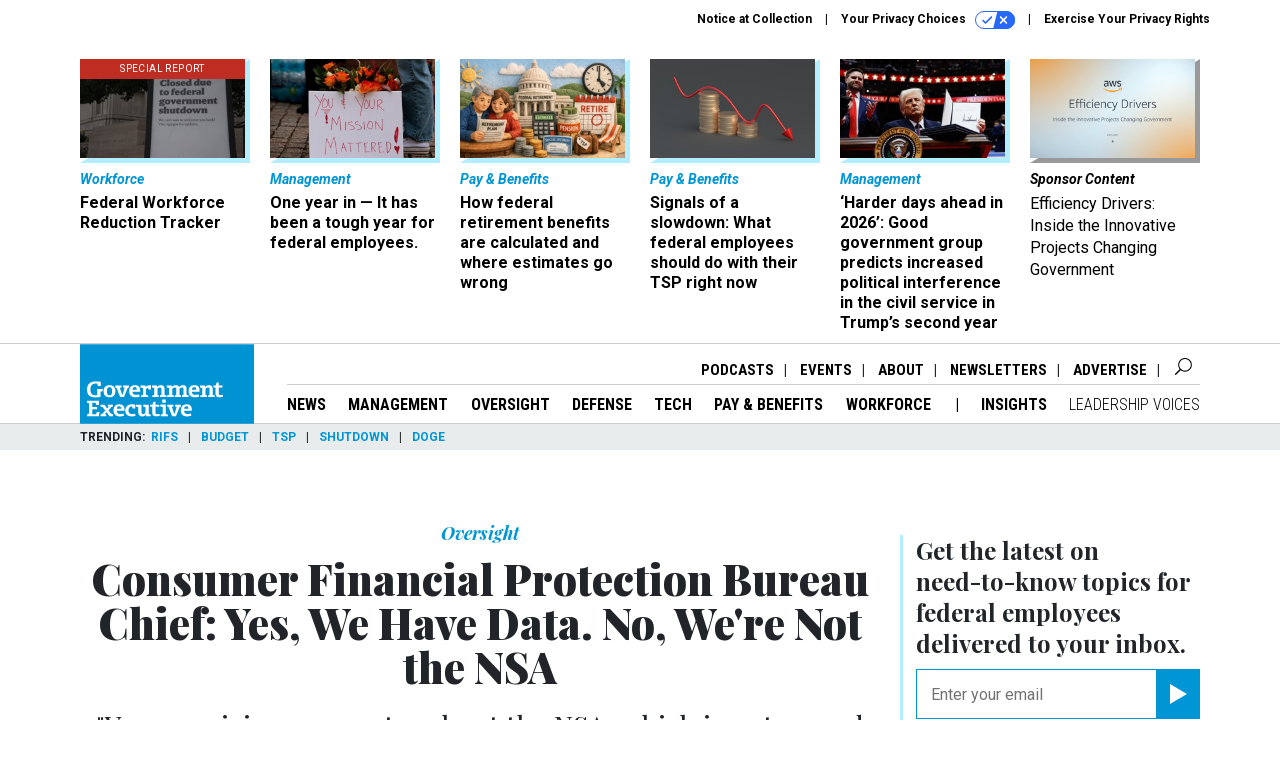

--- FILE ---
content_type: text/html; charset=utf-8
request_url: https://www.govexec.com/oversight/2014/01/consumer-financial-protection-bureau-chief-yes-we-have-data-no-were-not-nsa/77696/
body_size: 22011
content:



<!DOCTYPE html>
<html lang="en">
  <head>
    <meta charset="utf-8">
    <meta http-equiv="X-UA-Compatible" content="IE=Edge;chrome=1"/>
    <meta name="viewport" content="width=device-width, initial-scale=1.0, maximum-scale=1.0, shrink-to-fit=no">
    
    

    <link rel="apple-touch-icon" sizes="180x180" href="/apple-touch-icon.png">
    <link rel="icon" type="image/png" sizes="32x32" href="/favicon-32x32.png">
    <link rel="icon" type="image/png" sizes="16x16" href="/favicon-16x16.png">
    <link rel="manifest" href="/site.webmanifest">

    
      <!-- Google Tag Manager -->
<script>(function(w,d,s,l,i){w[l]=w[l]||[];w[l].push({'gtm.start':
new Date().getTime(),event:'gtm.js'});var f=d.getElementsByTagName(s)[0],
j=d.createElement(s),dl=l!='dataLayer'?'&l='+l:'';j.async=true;j.src=
'https://www.googletagmanager.com/gtm.js?id='+i+dl;f.parentNode.insertBefore(j,f);
})(window,document,'script','dataLayer','GTM-K6QCF7B');</script>
<!-- End Google Tag Manager -->


    

    <meta name="google-site-verification" content="O-0li0EE8W7UlXELmgP5n5K4vcSIhmgtD44p1EytEIY" />

    <title>Consumer Financial Protection Bureau Chief: Yes, We Have Data. No, We&#39;re Not the NSA - Government Executive</title>

    <meta name="keywords" content="national security agency, consumer financial protection bureau, cordray, data privacy"/>
    <meta name="description" content="&quot;You are giving me quotes about the NSA, which is not us and not what we are doing,&quot; Richard Cordray tells a House committee."/>

    
    <meta property="og:url" content="https://www.govexec.com/oversight/2014/01/consumer-financial-protection-bureau-chief-yes-we-have-data-no-were-not-nsa/77696/"/>

    <meta property="og:site_name" content="Government Executive"/>

    <meta property="og:type" content="article"/>

    <meta property="og:description" content="&quot;You are giving me quotes about the NSA, which is not us and not what we are doing,&quot; Richard Cordray tells a House committee."/>

    <meta property="og:title" content="Consumer Financial Protection Bureau Chief: Yes, We Have Data. No, We&#39;re Not the NSA"/>


    
    <meta property="fb:pages" content="192379693613"/>
    <meta property="article:publisher" content="https://www.facebook.com/GovernmentExecutive"/>
    <meta property="fb:admins" content="578600878"/>
    <meta property="fb:app_id" content="696264563763622"/>

    <script type="application/ld+json">
{"url": "https://www.govexec.com", "@context": "http://schema.org", "@type": "Organization", "sameAs": ["https://www.facebook.com/GovernmentExecutive", "https://x.com/GovExec/", "https://www.linkedin.com/company/government-executive/"], "name": "Government Executive"}
</script>

    
      <script type="application/ld+json">
{"mainEntityOfPage": "https://www.govexec.com/oversight/2014/01/consumer-financial-protection-bureau-chief-yes-we-have-data-no-were-not-nsa/77696/", "dateModified": "2026-01-14T10:15:31", "description": "\"You are giving me quotes about the NSA, which is not us and not what we are doing,\" Richard Cordray tells a House committee.", "publisher": {"@type": "Organization", "name": "National Journal"}, "headline": "Consumer Financial Protection Bureau Chief: Yes, We Have Data. No, We're Not the NSA", "@context": "http://schema.org", "author": {"url": "/voices/dustin-volz/7654/", "@type": "Person", "name": "Dustin Volz"}, "@type": "Article", "datePublished": "2014-01-28T13:54:00"}
</script>
    

    
      
        <meta name="twitter:description" content="&quot;You are giving me quotes about the NSA, which is not us and not what we are doing,&quot; Richard Cordray tells a House committee.">
      
        <meta name="twitter:title" content="Consumer Financial Protection Bureau Chief: Yes, We Have Data. No, We&#39;re Not the NSA">
      
        <meta name="twitter:site" content="@govexec">
      
        <meta name="twitter:card" content="summary_large_image">
      
    

    
  
    <meta name="pubdate" content="2014-01-28T18:54:00+00:00"/>
  

  


    
      <link rel="canonical" href="https://www.govexec.com/oversight/2014/01/consumer-financial-protection-bureau-chief-yes-we-have-data-no-were-not-nsa/77696/"/>
    

    
    <link rel="preconnect" href="https://fonts.googleapis.com">
    <link rel="preconnect" href="https://fonts.gstatic.com" crossorigin>
  <link href="https://fonts.googleapis.com/css?family=Playfair+Display:300,400,700,700i,900|Roboto+Condensed:300,400,700|Roboto:300,300i,400,400i,700,700i" rel="stylesheet">
  <link href="https://fonts.googleapis.com/css2?family=Lobster&display=swap" rel="stylesheet">


    
    
    
    <link href="/static/base/third_party/bootstrap/bootstrap-4/css/base-bootstrap.css" rel="stylesheet" type="text/css"/>

    
  

<link rel="stylesheet" href="/static/compressed/django/css/govexec-16fe70209cce.css" type="text/css" />




    
    

    
        
  <script type="text/javascript">
    var _iub = _iub || {}; 
    _iub.cons_instructions = _iub.cons_instructions || []; 
    _iub.cons_instructions.push(["init", {api_key: "3QAnUcnG4UypwZ3icI1V9j1UNRvcxObS"}]);
</script>
<script type="text/javascript" src="https://cdn.iubenda.com/cons/iubenda_cons.js" async></script>



        
          
<script async type="text/javascript" src="https://securepubads.g.doubleclick.net/tag/js/gpt.js" class="_iub_cs_activate" data-iub-purposes="5"></script>
<script type="text/javascript">
  window.googletag = window.googletag || { cmd: [] };

  var GEMG = GEMG || {};
  (function(){
    GEMG.GPT = {
      ad_unit: '/617/govexec.com/section_oversight/content/pid_77696',
      base_ad_unit: '/617/govexec.com',
      targeting: {
        page: {
          
          'post_id': ['77696'],
          
          'keywords': ['consumer-financial-protection-bureau','cordray','data-privacy','national-security-agency'],
          
          'primary_category': ['oversight'],
          
          'categories': ['oversight'],
          
          'referring_domain': ['Typed/Bookmarked']
          
        },
        slot: {}
      }
    };
  })();
</script>

        

        

        <script type="text/javascript">
          var GEMG = GEMG || {};

          GEMG.STATIC_ROOT = "/static/";
          GEMG.NON_CDN_STATIC_URL = "/static/";

        </script>

        
  


<script type="text/javascript" src="/static/compressed/django/js/3674983f9587.js"></script>


  <script async type="module" src="/static/base/js/frontend-lib/dist/app.js?v=20.25.0"></script>



        <script>
          svg4everybody({
              
          });
        </script>

      <!--[if IE]>
      <script type="text/javascript" src="/static/base/js/ie.js?v=20.25.0"></script>
      <![endif]-->

      
        
          

<!-- Global site tag (gtag.js) - Google Analytics -->
<script async src="https://www.googletagmanager.com/gtag/js?id=G-Z9PV6TPR7J"></script>
<script>
  GEMG.GoogleAnalytics = (GEMG.GoogleAnalytics || {});
  GEMG.GoogleAnalytics.Base = (GEMG.GoogleAnalytics.Base || {});
  GEMG.GoogleAnalytics.Config = {"tracking_ga4_id": "G-Z9PV6TPR7J", "tag_manager_id": "GTM-K6QCF7B", "has_old_interstitial": false};

  window.dataLayer = window.dataLayer || [];
  function gtag(){dataLayer.push(arguments);}
  gtag('js', new Date());

  var oref = GEMG.URL.getUrlParam('oref');

  
    var params = {"seo_keywords": "national security agency, consumer financial protection bureau, cordray, data privacy", "site_section": "Oversight", "publish_weekday": 2, "topics": null, "original_title": "Consumer Financial Protection Bureau Chief: Yes, We Have Data. No, We're Not the NSA", "word_count": 298, "date_published": "Jan 28, 2014 01:54 PM", "days_since_publication": 4376, "page_type": "post", "authors": "Dustin Volz", "organization": "National Journal", "content_id": "post_manager.post.77696", "image_count": 0};
    params.custom_map = GEMG.GoogleAnalytics.Base.CUSTOM_MAP
    if (oref) {
      params.referring_module = oref;
    }
    gtag('config', 'G-Z9PV6TPR7J', params);
  


</script>

        
      

      
        
          

<!-- Global site Chartbeat -->
<script type="text/javascript">
  (function() {
    /** CONFIGURATION START **/
    var _sf_async_config = window._sf_async_config = (window._sf_async_config || {});
    _sf_async_config.uid = 67132;
    _sf_async_config.domain = 'govexec.com';
    _sf_async_config.flickerControl = false;
    _sf_async_config.useCanonical = true;
    _sf_async_config.useCanonicalDomain = true;
    _sf_async_config.sections = 'Oversight';
    _sf_async_config.authors = 'Dustin Volz, National Journal';
    /** CONFIGURATION END **/
    function loadChartbeat() {
        var e = document.createElement('script');
        var n = document.getElementsByTagName('script')[0];
        e.type = 'text/javascript';
        e.async = true;
        e.src = '//static.chartbeat.com/js/chartbeat.js';
        n.parentNode.insertBefore(e, n);
    }
    loadChartbeat();
  })();
</script>
<script async src="//static.chartbeat.com/js/chartbeat_mab.js"></script>

        
      

      <script>
  !(function () {
    var analytics = (window.analytics = window.analytics || []);
    if (!analytics.initialize)
      if (analytics.invoked)
        window.console &&
          console.error &&
          console.error("Segment snippet included twice.");
      else {
        analytics.invoked = !0;
        analytics.methods = [
          "trackSubmit",
          "trackClick",
          "trackLink",
          "trackForm",
          "pageview",
          "identify",
          "reset",
          "group",
          "track",
          "ready",
          "alias",
          "debug",
          "page",
          "once",
          "off",
          "on",
          "addSourceMiddleware",
          "addIntegrationMiddleware",
          "setAnonymousId",
          "addDestinationMiddleware",
        ];
        analytics.factory = function (e) {
          return function () {
            var t = Array.prototype.slice.call(arguments);
            t.unshift(e);
            analytics.push(t);
            return analytics;
          };
        };
        for (var e = 0; e < analytics.methods.length; e++) {
          var key = analytics.methods[e];
          analytics[key] = analytics.factory(key);
        }
        analytics.load = function (key, e) {
          var t = document.createElement("script");
          t.type = "text/javascript";
          t.async = !0;
          t.src =
            "https://cdn.segment.com/analytics.js/v1/" +
            key +
            "/analytics.min.js";
          var n = document.getElementsByTagName("script")[0];
          n.parentNode.insertBefore(t, n);
          analytics._loadOptions = e;
        };
        analytics._writeKey = "hnHqpNCLVcGQLWB9vHr1yhckFyt1MY81";
        analytics.SNIPPET_VERSION = "4.15.3";
        analytics.load("hnHqpNCLVcGQLWB9vHr1yhckFyt1MY81");
      }
  })();
</script>


      
        <script async src="https://pub.doubleverify.com/dvtag/35293539/DV1478738/pub.js"></script>
        <script>
          window.onDvtagReady = function (callback, timeout = 750) {
           window.dvtag = window.dvtag || {}
           dvtag.cmd = dvtag.cmd || []
           const opt = { callback, timeout, timestamp: new Date().getTime() }
           dvtag.cmd.push(function () { dvtag.queueAdRequest(opt) })
           setTimeout(function () {
            const cb = opt.callback
            opt.callback = null
            if (cb) cb()
           }, timeout)
          }
        </script>
      
    

    

<script>
!function(f,b,e,v,n,t,s)
{if(f.fbq)return;n=f.fbq=function(){n.callMethod?
n.callMethod.apply(n,arguments):n.queue.push(arguments)};
if(!f._fbq)f._fbq=n;n.push=n;n.loaded=!0;n.version='2.0';
n.queue=[];t=b.createElement(e);t.async=!0;
t.src=v;s=b.getElementsByTagName(e)[0];
s.parentNode.insertBefore(t,s)}(window,document,'script',
'https://connect.facebook.net/en_US/fbevents.js');
fbq('init', '10153002886363614'); 
fbq('track', 'PageView');





</script>
<noscript>
 <img height="1" width="1" src="https://www.facebook.com/tr?id=10153002886363614&ev=PageView&noscript=1" style="display: none;"/>
</noscript>


    
    
<meta name="sailthru.author" content="Dustin Volz"/>

<meta name="sailthru.date" content="2014-01-28T18:54:00Z"/>

<meta name="sailthru.description" content="&quot;You are giving me quotes about the NSA, which is not us and not what we are doing,&quot; Richard Cordray tells a House committee."/>



<meta name="sailthru.title" content="Consumer Financial Protection Bureau Chief: Yes, We Have Data. No, We&#39;re Not the NSA"/>

<meta name="sailthru.tags" content="national-security-agency,consumer-financial-protection-bureau,cordray,data-privacy,channel-oversight,type-story,length-short,site-govexec"/>




    

    
  <script type="text/javascript">
    var disqus_shortname = 'unused';
    var disqus_identifier = 'post_77696';
    var disqus_url = 'https://www.govexec.com/oversight/2014/01/consumer-financial-protection-bureau-chief-yes-we-have-data-no-were-not-nsa/77696/';
</script>

  <script>window.twttr = (function(d, s, id) {
  var js, fjs = d.getElementsByTagName(s)[0],
    t = window.twttr || {};
  if (d.getElementById(id)) return t;
  js = d.createElement(s);
  js.id = id;
  js.src = "https://platform.x.com/widgets.js";
  fjs.parentNode.insertBefore(js, fjs);

  t._e = [];
  t.ready = function(f) {
    t._e.push(f);
  };

  return t;
}(document, "script", "twitter-wjs"));</script>


  
    <meta name="robots" content="noindex">
  



    
      <script src="https://www.google.com/recaptcha/api.js" async defer></script>

    
  </head>

  <body class="no-js  post-page skybox-mobile-top">
    <script>
      
      document.body.className = document.body.className.replace("no-js ","");
    </script>

    
      <!-- Google Tag Manager (noscript) -->
<noscript><iframe src="https://www.googletagmanager.com/ns.html?id=GTM-K6QCF7B"
height="0" width="0" style="display:none;visibility:hidden"></iframe></noscript>
<!-- End Google Tag Manager (noscript) -->


    

    
      
  



<aside class="interstitial js-interstitial interstitial-mobile-disabled">
  <div class="interstitial-ad-container ad-container">
    <header class="interstitial-ad-header">
      <img src="/static/govexec/img/govexec-logo.svg" class="interstitial-logo" alt="Government Executive">
    </header>
    <div class="interstitial-ad-body">
      <div class="interstitial-ad-content">
        <div class="js-interstitial-desktop d-none d-xl-block">
          
<div
  
  class="ad ad-None" class="_iub_cs_activate" data-iub-purposes="5"
>
  <div class="ad-container">
    
    

  
    
      <script
        class="ad-stub ad-stub-desktop"
        data-ad-unit="/617/govexec.com/welcome"
        data-ad-sizes="interstitial"
        
        
          data-ad-template="advert_slot_only"
        
        
          data-ad-targeting='166a70a5-0746-413f-9d3d-716495e31cfa'
        
        
      >
      
        GEMG.GPT.targeting.slot['166a70a5-0746-413f-9d3d-716495e31cfa'] = {
        
          'level': [
            '0'
          ]
        
        };
      
      </script>
    
  

  
    
      <noscript class="ad-noscript">
        
          <a href="https://pubads.g.doubleclick.net/gampad/jump?sz=interstitial&amp;c=803599774&amp;iu=%2F617%2Fgovexec.com%2Fwelcome&amp;t=noscript%3Dtrue%26referring_domain%3DTyped%252FBookmarked%26level%3D0">
            <img src="https://pubads.g.doubleclick.net/gampad/ad?sz=interstitial&amp;c=803599774&amp;iu=%2F617%2Fgovexec.com%2Fwelcome&amp;t=noscript%3Dtrue%26referring_domain%3DTyped%252FBookmarked%26level%3D0"/>
          </a>
        
      </noscript>
    
  


  </div>
</div>


        </div>

        <div class="js-interstitial-tablet d-none d-md-block d-xl-none">
          
<div
  
  class="ad ad-None" class="_iub_cs_activate" data-iub-purposes="5"
>
  <div class="ad-container">
    
    

  
    
      <script
        class="ad-stub ad-stub-tablet"
        data-ad-unit="/617/govexec.com/welcome"
        data-ad-sizes="interstitial"
        
          data-ad-size-mapping="interstitial"
        
        
          data-ad-template="advert_slot_only"
        
        
          data-ad-targeting='fb0469c4-ddfd-448f-b265-375177f3a213'
        
        
      >
      
        GEMG.GPT.targeting.slot['fb0469c4-ddfd-448f-b265-375177f3a213'] = {
        
          'level': [
            '1'
          ]
        
        };
      
      </script>
    
  

  
    
      <noscript class="ad-noscript">
        
          <a href="https://pubads.g.doubleclick.net/gampad/jump?tile=1&amp;sz=interstitial&amp;c=44532653&amp;iu=%2F617%2Fgovexec.com%2Fwelcome&amp;t=noscript%3Dtrue%26referring_domain%3DTyped%252FBookmarked%26level%3D1">
            <img src="https://pubads.g.doubleclick.net/gampad/ad?tile=1&amp;sz=interstitial&amp;c=44532653&amp;iu=%2F617%2Fgovexec.com%2Fwelcome&amp;t=noscript%3Dtrue%26referring_domain%3DTyped%252FBookmarked%26level%3D1"/>
          </a>
        
      </noscript>
    
  


  </div>
</div>


        </div>

        <div class="js-interstitial-mobile d-md-none">
          
<div
  
  class="ad ad-None" class="_iub_cs_activate" data-iub-purposes="5"
>
  <div class="ad-container">
    
    

  
    
      <script
        class="ad-stub ad-stub-mobile"
        data-ad-unit="/617/govexec.com/welcome"
        data-ad-sizes="block"
        
        
          data-ad-template="ad_plain"
        
        
          data-ad-targeting='3711b984-8690-4f2c-aa86-4d2963cc1e64'
        
        
      >
      
        GEMG.GPT.targeting.slot['3711b984-8690-4f2c-aa86-4d2963cc1e64'] = {
        
          'level': [
            '2'
          ]
        
        };
      
      </script>
    
  

  
    
      <noscript class="ad-noscript">
        
          <a href="https://pubads.g.doubleclick.net/gampad/jump?tile=2&amp;sz=300x250&amp;c=897270687&amp;iu=%2F617%2Fgovexec.com%2Fwelcome&amp;t=noscript%3Dtrue%26referring_domain%3DTyped%252FBookmarked%26level%3D2">
            <img src="https://pubads.g.doubleclick.net/gampad/ad?tile=2&amp;sz=300x250&amp;c=897270687&amp;iu=%2F617%2Fgovexec.com%2Fwelcome&amp;t=noscript%3Dtrue%26referring_domain%3DTyped%252FBookmarked%26level%3D2"/>
          </a>
        
      </noscript>
    
  


  </div>
</div>


        </div>
      </div>
    </div>
    <footer class="interstitial-ad-footer">
      <button class="interstitial-continue-btn js-interstitial-continue-btn">
        <span class="interstitial-continue-btn-text">
          Continue to the site<span class="interstitial-timer js-interstitial-timer"></span> &rarr;
        </span>
      </button>
    </footer>
  </div>
</aside>


    

    
  <script>
    var GEMG = window.GEMG || {};
    GEMG.Page = GEMG.Page || {};
    GEMG.Page.Config = {
    
        SPMSiteTag: "site-govexec",
        SPMModules: ["ge_recommended"],

        recForYouTheme: "promo-theme-plain",
        recForYouTitle: "Recommended for You",
        recForYouOref: "ge-rec-for-you",
        recForYouTitleIcon: null,

        orefs: {
            infiniteScroll: "ge-next-story"
        },

        siteId: "ge_id",
    

    };
</script>

  <script>
    (function() {
      var interstitial = new GE.GPT.Interstitial();
      
  
    
        var suppressInterstitial = false;
      
  

      interstitial.init(suppressInterstitial);
    })();
  </script>


    
      <script>
  window.fbAsyncInit = function() {
    FB.init({
      appId      : '696264563763622',
      autoLogAppEvents : true,
      xfbml      : true,
      version    : 'v2.11'
    });
  };

  (function(d, s, id){
     var js, fjs = d.getElementsByTagName(s)[0];
     if (d.getElementById(id)) {return;}
     js = d.createElement(s); js.id = id;
     js.src = "https://connect.facebook.net/en_US/sdk.js";
     fjs.parentNode.insertBefore(js, fjs);
   }(document, 'script', 'facebook-jssdk'));
</script>

    

    <a accesskey="S" class="accessibility" href="#main">Skip to Content</a>

    
      

<div class="iub-privacy container">
<div class="row justify-content-end">
    <ul class="iub-privacy-list">
        <li class="iub-privacy-divider iub-privacy-item">
            <button class="iub-privacy-link iubenda-cs-uspr-link">Notice at Collection</button>
        </li>
        <li class="iub-privacy-divider iub-privacy-item">
            <button class="iub-privacy-link iubenda-cs-preferences-link">
                Your Privacy Choices   <svg
    
    class="iub-privacy-icon"
    aria-hidden="true"
  >
    <use xlink:href="/static/base/svg/spritesheet.svg?v=20.25.0#icon-privacy-choice"/>
  </svg>
            </button>
        </li>
        <li class="iub-privacy-item"><a id="iub-privacy-rights-link" class="iub-privacy-link" href="https://www.govexec.com/exercise-your-rights/">Exercise Your Privacy Rights</a></li>
    </ul>
    </div>
</div>



    

    
  <section class="l-before-top-nav d-none d-md-block">

    
  <div class="l-spacing-1rem-up">
    



<div class="container">
  <div
    class="skybox row js-sky-earth-box"
    data-position="article-top"
    data-spritesheet="/static/base/svg/spritesheet.svg"
  >
    
      <div
        
          class="d-none d-md-block col-md-3 col-lg-2"
        
      >
        


<aside
  
    class="skybox-item"
  
>
  <a
    class="skybox-link"
    href="/workforce/2025/02/rif-watch-see-which-agencies-are-laying-federal-workers/403342/?oref=ge-skybox-post"
    
    
  >
  
      <span class="skybox-item-highlight-tag">
        Special Report
      </span>
  

    <div class="skybox-img-container">
      <img class="skybox-img" src="https://cdn.govexec.com/media/img/cd/2025/10/24/102425_Getty_GovExec_RIFWatch/261x157.jpg?1761332248" alt="The Trump administration laid off around 4,000 people on Oct. 10 across seven agencies, but the reductions are currently blocked under a court order."/>
      

      <div class="skybox-img-backdrop">
        <svg
            xmlns="http://www.w3.org/2000/svg"
            version="1.1"
            class="skybox-img-backdrop-svg"
            viewBox="0 0 100 100"
            preserveAspectRatio="none"
        >
          <polygon points="0,100 100,0 100,100"/>
        </svg>
      </div>
    </div>

    <div class="skybox-label">
      
        Workforce
      
    </div>

    <div class="skybox-text">Federal Workforce Reduction Tracker</div>
  </a>

  
</aside>

      </div>
    
      <div
        
          class="d-none d-md-block col-md-3 col-lg-2"
        
      >
        


<aside
  
    class="skybox-item"
  
>
  <a
    class="skybox-link"
    href="/management/2026/01/one-year-it-has-been-tough-year-federal-employees/410774/?oref=ge-skybox-post"
    
    
  >
  

    <div class="skybox-img-container">
      <img class="skybox-img" src="https://cdn.govexec.com/media/img/cd/2026/01/16/011626_Getty_GovExec_LebrykColumn/261x157.jpg?1768601441" alt="Flowers and a sign are seen as former United States Agency for International Development employees terminated after the Trump administration dismantled the agency collect their personal belongings at the USAID headquarters on Feb. 27, 2025 in Washington, D.C."/>
      

      <div class="skybox-img-backdrop">
        <svg
            xmlns="http://www.w3.org/2000/svg"
            version="1.1"
            class="skybox-img-backdrop-svg"
            viewBox="0 0 100 100"
            preserveAspectRatio="none"
        >
          <polygon points="0,100 100,0 100,100"/>
        </svg>
      </div>
    </div>

    <div class="skybox-label">
      
        Management
      
    </div>

    <div class="skybox-text">One year in — It has been a tough year for federal employees. </div>
  </a>

  
</aside>

      </div>
    
      <div
        
          class="d-none d-md-block col-md-3 col-lg-2"
        
      >
        


<aside
  
    class="skybox-item"
  
>
  <a
    class="skybox-link"
    href="/pay-benefits/2026/01/how-federal-retirement-benefits-are-calculated-and-where-estimates-go-wrong/410719/?oref=ge-skybox-post"
    
    
  >
  

    <div class="skybox-img-container">
      <img class="skybox-img" src="https://cdn.govexec.com/media/img/cd/2026/01/15/01152026retpl/261x157.jpg?1768502909" alt=""/>
      

      <div class="skybox-img-backdrop">
        <svg
            xmlns="http://www.w3.org/2000/svg"
            version="1.1"
            class="skybox-img-backdrop-svg"
            viewBox="0 0 100 100"
            preserveAspectRatio="none"
        >
          <polygon points="0,100 100,0 100,100"/>
        </svg>
      </div>
    </div>

    <div class="skybox-label">
      
        Pay &amp; Benefits
      
    </div>

    <div class="skybox-text">How federal retirement benefits are calculated and where estimates go wrong</div>
  </a>

  
</aside>

      </div>
    
      <div
        
          class="d-none d-lg-block col-lg-2"
        
      >
        


<aside
  
    class="skybox-item"
  
>
  <a
    class="skybox-link"
    href="/pay-benefits/2026/01/signals-slowdown-what-federal-employees-should-do-their-tsp-right-now/410652/?oref=ge-skybox-post"
    
    
  >
  

    <div class="skybox-img-container">
      <img class="skybox-img" src="https://cdn.govexec.com/media/img/cd/2026/01/13/011426_Getty_GovExec_PBWatch/261x157.jpg?1768336356" alt="The Conference Board&#39;s Leading Economic Index showed continued declines between March and September 2025, signaling a possible economic slowdown."/>
      

      <div class="skybox-img-backdrop">
        <svg
            xmlns="http://www.w3.org/2000/svg"
            version="1.1"
            class="skybox-img-backdrop-svg"
            viewBox="0 0 100 100"
            preserveAspectRatio="none"
        >
          <polygon points="0,100 100,0 100,100"/>
        </svg>
      </div>
    </div>

    <div class="skybox-label">
      
        Pay &amp; Benefits
      
    </div>

    <div class="skybox-text">Signals of a slowdown: What federal employees should do with their TSP right now</div>
  </a>

  
</aside>

      </div>
    
      <div
        
          class="d-none d-lg-block col-lg-2"
        
      >
        


<aside
  
    class="skybox-item"
  
>
  <a
    class="skybox-link"
    href="/management/2026/01/harder-days-ahead-2026-good-government-group-predicts-increased-political-interference-civil-service-trumps-second-year/410771/?oref=ge-skybox-post"
    
    
  >
  

    <div class="skybox-img-container">
      <img class="skybox-img" src="https://cdn.govexec.com/media/img/cd/2026/01/16/011626_Getty_GovExec_Trump_Inauguration/261x157.jpg?1768599169" alt="President Donald Trump holds up an executive order after signing it during an indoor inauguration parade at Capital One Arena on Jan. 20, 2025, in Washington, D.C. His administration has prioritized shrinking the federal workforce during his second term. "/>
      

      <div class="skybox-img-backdrop">
        <svg
            xmlns="http://www.w3.org/2000/svg"
            version="1.1"
            class="skybox-img-backdrop-svg"
            viewBox="0 0 100 100"
            preserveAspectRatio="none"
        >
          <polygon points="0,100 100,0 100,100"/>
        </svg>
      </div>
    </div>

    <div class="skybox-label">
      
        Management
      
    </div>

    <div class="skybox-text">‘Harder days ahead in 2026’: Good government group predicts increased political interference in the civil service in Trump’s second year </div>
  </a>

  
</aside>

      </div>
    
      <div
        
          class="d-none d-md-block col-md-3 col-lg-2"
        
      >
        


<aside
  
    class="skybox-item skybox-item-sponsored"
  
>
  <a
    class="skybox-link"
    href="https://www.govexec.com/sponsor-content-v2/aws-efficiency-drivers/"
    
      target="_blank"
    
    
  >
  

    <div class="skybox-img-container">
      <img class="skybox-img" src="https://cdn.govexec.com/media/img/cd/2026/01/21/Screen_Shot_2026_01_21_at_12.28.42_PM/261x157.png?1769016551" alt=""/>
      

      <div class="skybox-img-backdrop">
        <svg
            xmlns="http://www.w3.org/2000/svg"
            version="1.1"
            class="skybox-img-backdrop-svg"
            viewBox="0 0 100 100"
            preserveAspectRatio="none"
        >
          <polygon points="0,100 100,0 100,100"/>
        </svg>
      </div>
    </div>

    <div class="skybox-label">
      
        sponsor content
      
    </div>

    <div class="skybox-text">Efficiency Drivers: Inside the Innovative Projects Changing Government</div>
  </a>

  
</aside>

      </div>
    

    <div class="owl-carousel skybox-carousel col-xs-12 d-md-none">
      
        <div class="skybox-carousel-item" data-internal-position="0">
          


<aside
  
    class="skybox-item"
  
>
  <a
    class="skybox-link"
    href="/workforce/2025/02/rif-watch-see-which-agencies-are-laying-federal-workers/403342/?oref=ge-skybox-post"
    
    
  >
  
      <span class="skybox-item-highlight-tag">
        Special Report
      </span>
  

    <div class="skybox-img-container">
      <img class="skybox-img" src="https://cdn.govexec.com/media/img/cd/2025/10/24/102425_Getty_GovExec_RIFWatch/261x157.jpg?1761332248" alt="The Trump administration laid off around 4,000 people on Oct. 10 across seven agencies, but the reductions are currently blocked under a court order."/>
      

      <div class="skybox-img-backdrop">
        <svg
            xmlns="http://www.w3.org/2000/svg"
            version="1.1"
            class="skybox-img-backdrop-svg"
            viewBox="0 0 100 100"
            preserveAspectRatio="none"
        >
          <polygon points="0,100 100,0 100,100"/>
        </svg>
      </div>
    </div>

    <div class="skybox-label">
      
        Workforce
      
    </div>

    <div class="skybox-text">Federal Workforce Reduction Tracker</div>
  </a>

  
</aside>

        </div>
      
        <div class="skybox-carousel-item" data-internal-position="1">
          


<aside
  
    class="skybox-item"
  
>
  <a
    class="skybox-link"
    href="/management/2026/01/one-year-it-has-been-tough-year-federal-employees/410774/?oref=ge-skybox-post"
    
    
  >
  

    <div class="skybox-img-container">
      <img class="skybox-img" src="https://cdn.govexec.com/media/img/cd/2026/01/16/011626_Getty_GovExec_LebrykColumn/261x157.jpg?1768601441" alt="Flowers and a sign are seen as former United States Agency for International Development employees terminated after the Trump administration dismantled the agency collect their personal belongings at the USAID headquarters on Feb. 27, 2025 in Washington, D.C."/>
      

      <div class="skybox-img-backdrop">
        <svg
            xmlns="http://www.w3.org/2000/svg"
            version="1.1"
            class="skybox-img-backdrop-svg"
            viewBox="0 0 100 100"
            preserveAspectRatio="none"
        >
          <polygon points="0,100 100,0 100,100"/>
        </svg>
      </div>
    </div>

    <div class="skybox-label">
      
        Management
      
    </div>

    <div class="skybox-text">One year in — It has been a tough year for federal employees. </div>
  </a>

  
</aside>

        </div>
      
        <div class="skybox-carousel-item" data-internal-position="2">
          


<aside
  
    class="skybox-item"
  
>
  <a
    class="skybox-link"
    href="/pay-benefits/2026/01/how-federal-retirement-benefits-are-calculated-and-where-estimates-go-wrong/410719/?oref=ge-skybox-post"
    
    
  >
  

    <div class="skybox-img-container">
      <img class="skybox-img" src="https://cdn.govexec.com/media/img/cd/2026/01/15/01152026retpl/261x157.jpg?1768502909" alt=""/>
      

      <div class="skybox-img-backdrop">
        <svg
            xmlns="http://www.w3.org/2000/svg"
            version="1.1"
            class="skybox-img-backdrop-svg"
            viewBox="0 0 100 100"
            preserveAspectRatio="none"
        >
          <polygon points="0,100 100,0 100,100"/>
        </svg>
      </div>
    </div>

    <div class="skybox-label">
      
        Pay &amp; Benefits
      
    </div>

    <div class="skybox-text">How federal retirement benefits are calculated and where estimates go wrong</div>
  </a>

  
</aside>

        </div>
      
        <div class="skybox-carousel-item" data-internal-position="3">
          


<aside
  
    class="skybox-item"
  
>
  <a
    class="skybox-link"
    href="/pay-benefits/2026/01/signals-slowdown-what-federal-employees-should-do-their-tsp-right-now/410652/?oref=ge-skybox-post"
    
    
  >
  

    <div class="skybox-img-container">
      <img class="skybox-img" src="https://cdn.govexec.com/media/img/cd/2026/01/13/011426_Getty_GovExec_PBWatch/261x157.jpg?1768336356" alt="The Conference Board&#39;s Leading Economic Index showed continued declines between March and September 2025, signaling a possible economic slowdown."/>
      

      <div class="skybox-img-backdrop">
        <svg
            xmlns="http://www.w3.org/2000/svg"
            version="1.1"
            class="skybox-img-backdrop-svg"
            viewBox="0 0 100 100"
            preserveAspectRatio="none"
        >
          <polygon points="0,100 100,0 100,100"/>
        </svg>
      </div>
    </div>

    <div class="skybox-label">
      
        Pay &amp; Benefits
      
    </div>

    <div class="skybox-text">Signals of a slowdown: What federal employees should do with their TSP right now</div>
  </a>

  
</aside>

        </div>
      
        <div class="skybox-carousel-item" data-internal-position="4">
          


<aside
  
    class="skybox-item"
  
>
  <a
    class="skybox-link"
    href="/management/2026/01/harder-days-ahead-2026-good-government-group-predicts-increased-political-interference-civil-service-trumps-second-year/410771/?oref=ge-skybox-post"
    
    
  >
  

    <div class="skybox-img-container">
      <img class="skybox-img" src="https://cdn.govexec.com/media/img/cd/2026/01/16/011626_Getty_GovExec_Trump_Inauguration/261x157.jpg?1768599169" alt="President Donald Trump holds up an executive order after signing it during an indoor inauguration parade at Capital One Arena on Jan. 20, 2025, in Washington, D.C. His administration has prioritized shrinking the federal workforce during his second term. "/>
      

      <div class="skybox-img-backdrop">
        <svg
            xmlns="http://www.w3.org/2000/svg"
            version="1.1"
            class="skybox-img-backdrop-svg"
            viewBox="0 0 100 100"
            preserveAspectRatio="none"
        >
          <polygon points="0,100 100,0 100,100"/>
        </svg>
      </div>
    </div>

    <div class="skybox-label">
      
        Management
      
    </div>

    <div class="skybox-text">‘Harder days ahead in 2026’: Good government group predicts increased political interference in the civil service in Trump’s second year </div>
  </a>

  
</aside>

        </div>
      
        <div class="skybox-carousel-item" data-internal-position="5">
          


<aside
  
    class="skybox-item skybox-item-sponsored"
  
>
  <a
    class="skybox-link"
    href="https://www.govexec.com/sponsor-content-v2/aws-efficiency-drivers/"
    
      target="_blank"
    
    
  >
  

    <div class="skybox-img-container">
      <img class="skybox-img" src="https://cdn.govexec.com/media/img/cd/2026/01/21/Screen_Shot_2026_01_21_at_12.28.42_PM/261x157.png?1769016551" alt=""/>
      

      <div class="skybox-img-backdrop">
        <svg
            xmlns="http://www.w3.org/2000/svg"
            version="1.1"
            class="skybox-img-backdrop-svg"
            viewBox="0 0 100 100"
            preserveAspectRatio="none"
        >
          <polygon points="0,100 100,0 100,100"/>
        </svg>
      </div>
    </div>

    <div class="skybox-label">
      
        sponsor content
      
    </div>

    <div class="skybox-text">Efficiency Drivers: Inside the Innovative Projects Changing Government</div>
  </a>

  
</aside>

        </div>
      
    </div>

  </div>
</div>


  </div>


    <div class="js-article-top-ad js-top-ad advert-plain-gray">
      
<div
  
  class="ad ad-None" class="_iub_cs_activate" data-iub-purposes="5"
>
  <div class="ad-container">
    
    

  
    
      <script
        class="ad-stub ad-stub-desktop"
        data-ad-unit="/617/govexec.com/section_oversight/content/pid_77696"
        data-ad-sizes="billboard,leaderboard"
        
        
        
          data-ad-targeting='ed905021-197c-4ef5-a228-44766c5592b1'
        
        
      >
      
        GEMG.GPT.targeting.slot['ed905021-197c-4ef5-a228-44766c5592b1'] = {
        
          'level': [
            '3'
          ],
        
          'topics': [],
        
          'post_id': [
            '77696'
          ],
        
          'keywords': [
            'consumer-financial-protection-bureau',
          
            'cordray',
          
            'data-privacy',
          
            'national-security-agency'
          ],
        
          'primary_category': [
            'oversight'
          ],
        
          'categories': [
            'oversight'
          ]
        
        };
      
      </script>
    
  

  
    
  


  </div>
</div>


      
<div
  
  class="ad ad-None" class="_iub_cs_activate" data-iub-purposes="5"
>
  <div class="ad-container">
    
    

  
    
      <script
        class="ad-stub ad-stub-tablet"
        data-ad-unit="/617/govexec.com/section_oversight/content/pid_77696"
        data-ad-sizes="leaderboard"
        
          data-ad-size-mapping="tablet_top_ad"
        
        
        
          data-ad-targeting='9472bc84-c39a-4715-8a64-26e712f1d5aa'
        
        
      >
      
        GEMG.GPT.targeting.slot['9472bc84-c39a-4715-8a64-26e712f1d5aa'] = {
        
          'level': [
            '4'
          ],
        
          'topics': [],
        
          'post_id': [
            '77696'
          ],
        
          'keywords': [
            'consumer-financial-protection-bureau',
          
            'cordray',
          
            'data-privacy',
          
            'national-security-agency'
          ],
        
          'primary_category': [
            'oversight'
          ],
        
          'categories': [
            'oversight'
          ]
        
        };
      
      </script>
    
  

  
    
  


  </div>
</div>


    </div>

  </section>


    <div id="wrapper">
      <!-- homepage takeover -->
      
      
        

        
  


<div id="top-bar-placeholder">
  <header id="header" class="top-bar">
    <div class="container">
      <div class="row">
        <div class="col-12">

          <div class="top-bar-logo">
            <a href="/?oref=ge-nav" class="top-bar-logo-link">
              <div class="d-none d-md-block">
                <img src="/static/govexec/img/govexec-logo.svg" class="top-bar-logo-svg" alt="Government Executive">
              </div>
              <div class="d-md-none">
                <img src="/static/govexec/img/govexec-logo-small.svg" class="top-bar-logo-small-svg" alt="Government Executive">
              </div>
            </a>
          </div>

          <!-- closing <li> must be on same line -->
          <ul class="divided-links divided-links-nav-extra js-secondary-nav-bar" id="nav-extra-links">
            <li class="divided-links-item">
              <a class="divided-links-link" href="/podcasts/?oref=ge-nav">Podcasts</a></li>
            <li class="divided-links-item">
              <a class="divided-links-link" href="/events/?oref=ge-nav">Events</a></li>
            <li class="divided-links-item">
              <a class="divided-links-link" href="/about/?oref=ge-nav">About</a></li>
            <li class="divided-links-item">
              <a class="divided-links-link" href="/newsletters/?oref=ge-nav">Newsletters</a></li>
            <li class="divided-links-item">
              <a class="divided-links-link" href="https://about.govexec.com/connect/">Advertise</a></li>
          </ul>

          

<div class="search-box">
  <div class="search-box-inner">
    <button type="button" class="search-box-expand-btn icon-button">
        <svg
    
    class="search-box-mag-svg"
    
  >
    <use xlink:href="/static/base/svg/spritesheet.svg?v=20.25.0#icon-search"/>
  </svg>
    </button>
    <form class="search-box-input-holder" action="/search/">
      <input class="search-box-input" type="text" name="q" placeholder="Search" required>
      <button type="submit" class="search-box-submit">
          <svg
    
    class="search-box-submit-svg"
    
  >
    <use xlink:href="/static/base/svg/spritesheet.svg?v=20.25.0#icon-arrow-right-1b"/>
  </svg>
      </button>
    </form>
    <button type="button" class="search-box-close-btn icon-button">
        <svg
    
    class="search-box-close-svg"
    
  >
    <use xlink:href="/static/base/svg/spritesheet.svg?v=20.25.0#icon-close"/>
  </svg>
    </button>
  </div>
</div>


          <!-- hamburger menu on smaller sizes -->
          <button class="hamburger-menu-btn hamburger hamburger--squeeze d-xl-none" type="button">
            <span class="hamburger-box">
              <span class="hamburger-inner"></span>
            </span>
          </button>

        </div>
      </div>
    </div>
  </header>
</div>

<nav id="menu" class="menu">
  <div class="menu-inner">
    <div class="container">
      <div class="row">
        
  <div class="col-12">
    <ul class="menu-links menu-main-links">
      <li class="menu-link-item">
        <a class="menu-link" href="/federal-news/?oref=ge-nav">News</a>
      </li>
      <li class="menu-link-item">
        <a class="menu-link" href="/technology/?oref=ge-nav">Tech</a>
      </li>
      <li class="menu-link-item">
        <a class="menu-link" href="/management/?oref=ge-nav">Management</a>
      </li>
      <li class="menu-link-item">
        <a class="menu-link" href="/pay-benefits/?oref=ge-nav">Pay &amp; Benefits</a>
      </li>
      <li class="menu-link-item">
        <a class="menu-link" href="/oversight/?oref=ge-nav">Oversight</a>
      </li>
      <li class="menu-link-item">
        <a class="menu-link" href="/workforce/?oref=ge-nav">Workforce</a>
      </li>
      <li class="menu-link-item">
        <a class="menu-link" href="/defense/?oref=ge-nav">Defense</a>
      </li>
      <li class="menu-link-item">
        <a class="menu-link" href="/insights/?oref=ge-nav">Insights</a>
      </li>
    </ul>
  </div>


        
  <div class="col-12">
    <div class="menu-divider rule-dots-1 dots-0-blue"></div>
  </div>


        
  <div class="col-12 menu-site-links-grp menu-sponsored-links-grp">
    <!-- closing <li> must be on same line -->
    <ul class="divided-links">
      <li class="divided-links-item">
        <a
            class="divided-links-link sponsored-nav-link"
            href="https://www.govexec.com/feature/leadership-voices/?oref=ge-nav"
            target="_blank"
        >
          Leadership Voices
        </a></li>
      <li class="divided-links-item">
        <a class="divided-links-link" href="/podcasts/?oref=ge-nav">Podcasts</a></li>
    </ul>
  </div>

  <div class="col-12 menu-site-links-grp">
    <!-- closing <li> must be on same line -->
    <ul class="divided-links">
      <li class="divided-links-item">
        <a class="divided-links-link" href="/events/?oref=ge-nav">Events</a></li>
      <li class="divided-links-item">
        <a class="divided-links-link" href="/about/?oref=ge-nav">About</a></li>
      <li class="divided-links-item">
        <a class="divided-links-link" href="/newsletters/?oref=ge-nav">Newsletters</a></li>
      <li class="divided-links-item">
        <a class="divided-links-link" href="https://about.govexec.com/connect/">Advertise</a></li>
    </ul>
  </div>


        
          <div class="col-12 d-md-none">
            <div class="menu-divider rule-dots-1 dots-0-blue"></div>
          </div>
        

        <div class="col-12 d-md-none menu-social-options">
          
  <ul class="social-options social-options-menu">
    <li class="social-options-item">
      <a href="https://www.facebook.com/GovernmentExecutive" target="_blank">
          <svg
    
    class="social-options-svg"
    
  >
    <use xlink:href="/static/base/svg/spritesheet.svg?v=20.25.0#icon-facebook-2"/>
  </svg>
      </a>
    </li>
    <li class="social-options-item">
      <a href="https://x.com/GovExec/" target="_blank">
          <svg
    
    class="social-options-svg"
    
  >
    <use xlink:href="/static/base/svg/spritesheet.svg?v=20.25.0#icon-x-2"/>
  </svg>
      </a>
    </li>
    <li class="social-options-item">
      <a href="https://www.linkedin.com/company/government-executive/" target="_blank">
          <svg
    
    class="social-options-svg"
    
  >
    <use xlink:href="/static/base/svg/spritesheet.svg?v=20.25.0#icon-linkedin-2"/>
  </svg>
      </a>
    </li>
    <li class="social-options-item">
      <a href="/rss/all/" target="_blank">
          <svg
    
    class="social-options-svg"
    
  >
    <use xlink:href="/static/base/svg/spritesheet.svg?v=20.25.0#icon-rss-2"/>
  </svg>
      </a>
    </li>
  </ul>

        </div>

        
          <div class="col-12 d-md-none">
            <div class="menu-divider rule-dots-1 dots-0-blue"></div>
          </div>
        

        
          

<div class="col-12 iub-privacy-menu">
    <ul class="iub-privacy-list">
      <li class="iub-privacy-divider iub-privacy-item">
          <button class="iub-privacy-link iubenda-cs-uspr-link" id="iub-notice-at-collection-btn">Notice at Collection</button>
      </li>
      <li class="iub-privacy-item">
          <button class="iub-privacy-link iubenda-cs-preferences-link" id="iub-privacy-choices-btn">
              Your Privacy Choices   <svg
    
    class="iub-privacy-icon"
    aria-hidden="true"
  >
    <use xlink:href="/static/base/svg/spritesheet.svg?v=20.25.0#icon-privacy-choice"/>
  </svg>
          </button>
      </li>
      <li class="iub-privacy-rights-link"><a id="iub-privacy-rights-menu-link" class="iub-privacy-link" href="https://www.govexec.com/exercise-your-rights/">Exercise Your Privacy Rights</a></li>
    </ul>
  </div>

        
        

      </div>
    </div>
  </div>
</nav>



        
  <div id="bottom-bar-placeholder" class="d-none d-xl-block">
  <nav id="bottom-bar" class="bottom-bar bottom-bar-always-fixed">
    <div class="container">
      <div class="row">
        <div class="col-12">
          <ul class="bottom-bar-link-container js-primary-nav-bar">
            <li class="bottom-bar-link-item">
              <a
                  class="bottom-bar-link"
                  href="/federal-news/?oref=ge-nav"
              >
                News
              </a>
            </li>
            <li class="bottom-bar-link-item">
              <a
                  class="bottom-bar-link"
                  href="/management/?oref=ge-nav"
              >
                Management
              </a>
            </li>
            <li class="bottom-bar-link-item">
              <a
                  class="bottom-bar-link"
                  href="/oversight/?oref=ge-nav"
              >
                Oversight
              </a>
            </li>
            <li class="bottom-bar-link-item">
              <a
                  class="bottom-bar-link"
                  href="/defense/?oref=ge-nav"
              >
                Defense
              </a>
            </li>
            <li class="bottom-bar-link-item">
              <a
                  class="bottom-bar-link"
                  href="/technology/?oref=ge-nav"
              >
                Tech
              </a>
            </li>
            <li class="bottom-bar-link-item">
              <a
                  class="bottom-bar-link"
                  href="/pay-benefits/?oref=ge-nav"
              >
                Pay &amp; Benefits
              </a>
            </li>
            <li class="bottom-bar-link-item bottom-divided-links-item">
              <a
                  class="bottom-bar-link"
                  href="/workforce/?oref=ge-nav"
              >
                Workforce
              </a>
            </li>

            <li class="bottom-bar-link-item">
              <a
                  class="bottom-bar-link"
                  href="/insights/?oref=ge-nav"
              >
                Insights
              </a>
            </li>
            <li class="bottom-bar-link-item">
              <a
                  class="bottom-bar-link sponsored-nav-link"
                  href="https://www.govexec.com/feature/leadership-voices/?oref=ge-nav"
                  target="_blank"
              >
                Leadership Voices
              </a>
            </li>
          </ul>
        </div>
      </div>
    </div>
  </nav>
</div>

  <div class="trending-bar d-none d-xl-block">
    <div class="container">
      <div class="row">
        <div class="col">
          <!-- closing </li> must be on same line -->
<ul class="divided-links divided-links-nav-trending js-trending-nav-bar">
  <li class="divided-links-item divided-links-item-title">Trending</li>
  
    <li class="divided-links-item">
      <a
        class="divided-links-link"
        href="/topic/reduction-in-force/?oref=ge-nav-trending"
        
        
      >RIFs</a></li>
  
    <li class="divided-links-item">
      <a
        class="divided-links-link"
        href="/topic/budget/?oref=ge-nav-trending"
        
        
      >Budget</a></li>
  
    <li class="divided-links-item">
      <a
        class="divided-links-link"
        href="/topic/thrift-savings-fund/?oref=ge-nav-trending"
        
        
      >TSP</a></li>
  
    <li class="divided-links-item">
      <a
        class="divided-links-link"
        href="/topic/shutdown/?oref=ge-nav-trending"
        
        
      >Shutdown</a></li>
  
    <li class="divided-links-item">
      <a
        class="divided-links-link"
        href="/topic/doge/?oref=ge-nav-trending"
        
        
      >DOGE</a></li>
  
</ul>

        </div>
      </div>
    </div>
  </div>

        
  <div class="l-spacing-1rem-up">
    



<div class="container">
  <div
    class="skybox row js-sky-earth-box"
    data-position="article-top-mobile"
    data-spritesheet="/static/base/svg/spritesheet.svg"
  >
    <div class="skybox-mobile-post-carousel">
      <div id="skybox-mobile-post-item-container" class="skybox-mobile-post-item-container active2">
        
          
            <div class="skybox-mobile-post-column">
          
          <div class="skybox-mobile-post-item">
            


<aside
  
    class="skybox-item"
  
>
  <a
    class="skybox-link"
    href="/workforce/2025/02/rif-watch-see-which-agencies-are-laying-federal-workers/403342/?oref=ge-skybox-post-mobile"
    
  >
    <span class="skybox-text">Federal Workforce Reduction Tracker</span>
  </a>
  
</aside>

            <hr>
          </div>
          
        
          
          <div class="skybox-mobile-post-item">
            


<aside
  
    class="skybox-item"
  
>
  <a
    class="skybox-link"
    href="/management/2026/01/one-year-it-has-been-tough-year-federal-employees/410774/?oref=ge-skybox-post-mobile"
    
  >
    <span class="skybox-text">One year in — It has been a tough year for federal employees. </span>
  </a>
  
</aside>

            <hr>
          </div>
          
            </div>
          
        
          
            <div class="skybox-mobile-post-column">
          
          <div class="skybox-mobile-post-item">
            


<aside
  
    class="skybox-item"
  
>
  <a
    class="skybox-link"
    href="/pay-benefits/2026/01/how-federal-retirement-benefits-are-calculated-and-where-estimates-go-wrong/410719/?oref=ge-skybox-post-mobile"
    
  >
    <span class="skybox-text">How federal retirement benefits are calculated and where estimates go wrong</span>
  </a>
  
</aside>

            <hr>
          </div>
          
        
          
          <div class="skybox-mobile-post-item">
            


<aside
  
    class="skybox-item"
  
>
  <a
    class="skybox-link"
    href="/pay-benefits/2026/01/signals-slowdown-what-federal-employees-should-do-their-tsp-right-now/410652/?oref=ge-skybox-post-mobile"
    
  >
    <span class="skybox-text">Signals of a slowdown: What federal employees should do with their TSP right now</span>
  </a>
  
</aside>

            <hr>
          </div>
          
            </div>
          
        
          
            <div class="skybox-mobile-post-column">
          
          <div class="skybox-mobile-post-item">
            


<aside
  
    class="skybox-item"
  
>
  <a
    class="skybox-link"
    href="/management/2026/01/harder-days-ahead-2026-good-government-group-predicts-increased-political-interference-civil-service-trumps-second-year/410771/?oref=ge-skybox-post-mobile"
    
  >
    <span class="skybox-text">‘Harder days ahead in 2026’: Good government group predicts increased political interference in the civil service in Trump’s second year </span>
  </a>
  
</aside>

            <hr>
          </div>
          
        
          
          <div class="skybox-mobile-post-item">
            


<aside
  
    class="skybox-item skybox-item-sponsored"
  
>
  <a
    class="skybox-link"
    href="https://www.govexec.com/sponsor-content-v2/aws-efficiency-drivers/"
    
      target="_blank"
    
  >
    <span class="skybox-text"><span>[SPONSORED]</span> Efficiency Drivers: Inside the Innovative Projects Changing Government</span>
  </a>
  
</aside>

            <hr>
          </div>
          
            </div>
          
        
      </div>
      <svg id="skybox-mobile-left-arrow" class="skybox-icon">
        <use xlink:href="/static/base/svg/spritesheet.svg#icon-carrot-left"></use>
      </svg>
      <svg id="skybox-mobile-right-arrow" class="skybox-icon right">
        <use xlink:href="/static/base/svg/spritesheet.svg#icon-carrot-right"></use>
      </svg>
      <div class="skybox-mobile-post-carousel-dot-container"><div class="skybox-mobile-post-carousel-dot"></div><div class="skybox-mobile-post-carousel-dot"></div><div class="skybox-mobile-post-carousel-dot active"></div></div>
    </div>
  </div>
</div>


  </div>

      

      <main id="main" role="main" class="l-main">
        
  <div class="js-articles">
    
  






<article
  id="consumer-financial-protection-bureau-chief-yes-we-have-data-no-were-not-nsa-77696"
  class="content js-article"
  data-ad-unit="/617/govexec.com/section_oversight/content/pid_77696"
  data-primary-category="oversight"
  data-categories="oversight"
  data-sailthru="{&quot;url&quot;: &quot;/oversight/2014/01/consumer-financial-protection-bureau-chief-yes-we-have-data-no-were-not-nsa/77696/&quot;, &quot;track_url&quot;: true, &quot;spider&quot;: true, &quot;horizon_domain&quot;: &quot;horizon.govexec.com&quot;, &quot;tags&quot;: &quot;national-security-agency,consumer-financial-protection-bureau,cordray,data-privacy,channel-oversight,type-story,length-short,site-govexec&quot;}"
  data-suppress-drop-cap="False"
  data-topics=""
  data-full-url="https://www.govexec.com/oversight/2014/01/consumer-financial-protection-bureau-chief-yes-we-have-data-no-were-not-nsa/77696/"
  data-id="77696"
  data-title="Consumer Financial Protection Bureau Chief: Yes, We Have Data. No, We&#39;re Not the NSA"
  data-browser-title="Consumer Financial Protection Bureau Chief: Yes, We Have Data. No, We&#39;re Not the NSA - Government Executive"
  data-url="/oversight/2014/01/consumer-financial-protection-bureau-chief-yes-we-have-data-no-were-not-nsa/77696/"
  data-authors="Dustin Volz, National Journal"
>
  

  <div class="l-content-container-unconstrained-mobile">
    <div class="l-content-row"><div class="l-content-right-rail-companion"><header class=" content-header l-spacing-1rem l-spacing-1hrem-sm-up l-spacing-2rem-md-up l-spacing-2hrem-xl-up "></header></div><div class="l-content-right-rail"><div class="l-content-rail-item advert-placeholder advert-placeholder-tower"><div
  
  class="ad ad-None" class="_iub_cs_activate" data-iub-purposes="5"
><div class="ad-container"><script
        class="ad-stub ad-stub-desktop"
        data-ad-unit="/617/govexec.com/section_oversight/content/pid_77696"
        data-ad-sizes="tower"
        
        
        
          data-ad-targeting='ba31baba-2951-4982-94a2-f60f479e3ec2'
        
        
      >
      
        GEMG.GPT.targeting.slot['ba31baba-2951-4982-94a2-f60f479e3ec2'] = {
        
          'level': [
            '5'
          ],
        
          'topics': [],
        
          'post_id': [
            '77696'
          ],
        
          'keywords': [
            'consumer-financial-protection-bureau',
          
            'cordray',
          
            'data-privacy',
          
            'national-security-agency'
          ],
        
          'primary_category': [
            'oversight'
          ],
        
          'categories': [
            'oversight'
          ]
        
        };
      
      </script></div></div><div
  
  class="ad ad-None" class="_iub_cs_activate" data-iub-purposes="5"
><div class="ad-container"><script
        class="ad-stub ad-stub-tablet"
        data-ad-unit="/617/govexec.com/section_oversight/content/pid_77696"
        data-ad-sizes="tower"
        
        
        
          data-ad-targeting='49404760-10db-4f0f-946a-f96856300072'
        
        
      >
      
        GEMG.GPT.targeting.slot['49404760-10db-4f0f-946a-f96856300072'] = {
        
          'level': [
            '6'
          ],
        
          'topics': [],
        
          'post_id': [
            '77696'
          ],
        
          'keywords': [
            'consumer-financial-protection-bureau',
          
            'cordray',
          
            'data-privacy',
          
            'national-security-agency'
          ],
        
          'primary_category': [
            'oversight'
          ],
        
          'categories': [
            'oversight'
          ]
        
        };
      
      </script></div></div></div><div class="l-content-rail-item"></div><div class="l-content-rail-item"><aside class="newsletter-module-subscribe" data-controller="newsletter-module" data-newsletter-module-newsletter-survey-outlet=".newsletter-module-survey-modal" data-newsletter-module-input-error-class="has-danger"><div class="subscribe-title">
        Get the latest on <span class="subscribe-title-substring-nowrap">need-to-know</span> topics for federal employees delivered to your inbox.
      </div><p class="subscribe-text"></p><form class="newsletter-module-subscribe-form" action="/newsletter-subscribe-v2/" method="post" data-newsletter-module-target="form" data-action="newsletter-module#validate"><input type="hidden" name="source-signup" value="ge-rail-post" data-newsletter-module-target="sourceSignup" /><input type="hidden" name="newsletter-ge-today" value="on"/><div class="form-group"><label class="subscribe-label"><span class="sr-only">email</span><div class="input-group" data-newsletter-module-target="emailInputGroup"><input class="form-control form-control-lg" name="email" type="email" placeholder=" Enter your email " required autocomplete="email" data-newsletter-module-target="email"><span class="input-group-append"><button class="btn btn-secondary" type="button" aria-label="Register for Newsletter (Opens a Dialog)" data-action="newsletter-module#validate"><div class="triangle-right"></div><span class="sr-only">Register for Newsletter</span></button></span></div></label></div><div class="subscribe-footer"><a class="subscribe-footer-link" href="/about/privacy-policy/">View Privacy Policy <i class="fa fa-angle-double-right"></i></a></div></form></aside><hr class="subscribe-hr"></div><div class="l-content-rail-item"><div class="social-media-icons-container"><div class="social-media-icons-header"><div class="rectangle-icon"></div><p>Stay Connected</p></div><div class="social-media-icons"><a href="https://x.com/GovExec/" target="_blank"><svg
    id="social-media-icons-x"
    class="social-media-icons-svg"
    
  ><use xlink:href="/static/base/svg/spritesheet.svg?v=20.25.0#icon-x-2"/></svg></a><a href="https://www.facebook.com/GovernmentExecutive" target="_blank"><svg
    id="social-media-icons-facebook"
    class="social-media-icons-svg"
    
  ><use xlink:href="/static/base/svg/spritesheet.svg?v=20.25.0#icon-facebook-2"/></svg></a><a href="https://www.linkedin.com/company/government-executive/" target="_blank"><svg
    
    class="social-media-icons-svg"
    
  ><use xlink:href="/static/base/svg/spritesheet.svg?v=20.25.0#icon-linkedin-2"/></svg></a><a href="/rss/all/" target="_blank"><svg
    
    class="social-media-icons-svg"
    
  ><use xlink:href="/static/base/svg/spritesheet.svg?v=20.25.0#icon-rss-2"/></svg></a></div></div></div><div class="l-content-rail-item advert-placeholder advert-placeholder-block"><div
  
  class="ad ad-None" class="_iub_cs_activate" data-iub-purposes="5"
><div class="ad-container"><script
        class="ad-stub ad-stub-desktop"
        data-ad-unit="/617/govexec.com/section_oversight/content/pid_77696"
        data-ad-sizes="block"
        
        
        
          data-ad-targeting='ea14f5fb-1065-4655-aeb1-be5de25df778'
        
        
      >
      
        GEMG.GPT.targeting.slot['ea14f5fb-1065-4655-aeb1-be5de25df778'] = {
        
          'level': [
            '7'
          ],
        
          'topics': [],
        
          'post_id': [
            '77696'
          ],
        
          'keywords': [
            'consumer-financial-protection-bureau',
          
            'cordray',
          
            'data-privacy',
          
            'national-security-agency'
          ],
        
          'primary_category': [
            'oversight'
          ],
        
          'categories': [
            'oversight'
          ]
        
        };
      
      </script></div></div><div
  
  class="ad ad-None" class="_iub_cs_activate" data-iub-purposes="5"
><div class="ad-container"><script
        class="ad-stub ad-stub-tablet"
        data-ad-unit="/617/govexec.com/section_oversight/content/pid_77696"
        data-ad-sizes="block"
        
        
        
          data-ad-targeting='7ef83391-4442-41ad-a4c4-67c56f8bfa3e'
        
        
      >
      
        GEMG.GPT.targeting.slot['7ef83391-4442-41ad-a4c4-67c56f8bfa3e'] = {
        
          'level': [
            '8'
          ],
        
          'topics': [],
        
          'post_id': [
            '77696'
          ],
        
          'keywords': [
            'consumer-financial-protection-bureau',
          
            'cordray',
          
            'data-privacy',
          
            'national-security-agency'
          ],
        
          'primary_category': [
            'oversight'
          ],
        
          'categories': [
            'oversight'
          ]
        
        };
      
      </script></div></div></div><div class="l-content-rail-item"><div class="promo promo-featured-ebooks js-featured-ebooks-module"><div class="module-header">Featured eBooks</div><div class="tiled-promo-item" data-position="article"><a class="tiled-promo-item-link js-featured-ebooks-module-link" href="/assets/cdm-q425/portal/?oref=ge-featured-ebooks"><div class="tiled-promo-item-img-container"><img class="tiled-promo-item-img" src="https://cdn.govexec.com/media/img/cd/2025/12/23/cdm/292x220.png?1766521243" alt="CDM"><div class="tiled-promo-item-img-backdrop"><svg
        xmlns="http://www.w3.org/2000/svg"
        version="1.1"
        class="tiled-promo-item-img-backdrop-svg"
        viewBox="0 0 100 100"
        preserveAspectRatio="none"
    ><polygon points="0,100 100,0 100,100"/></svg></div></div></a></div><div class="tiled-promo-item" data-position="article"><a class="tiled-promo-item-link js-featured-ebooks-module-link" href="/assets/special-ops-technology-q425/portal/?oref=ge-featured-ebooks"><div class="tiled-promo-item-img-container"><img class="tiled-promo-item-img" src="https://cdn.govexec.com/media/img/cd/2026/01/02/special_ops_technology/292x220.png?1767369486" alt="Special Ops Technology"><div class="tiled-promo-item-img-backdrop"><svg
        xmlns="http://www.w3.org/2000/svg"
        version="1.1"
        class="tiled-promo-item-img-backdrop-svg"
        viewBox="0 0 100 100"
        preserveAspectRatio="none"
    ><polygon points="0,100 100,0 100,100"/></svg></div></div></a></div><div class="tiled-promo-item" data-position="article"><a class="tiled-promo-item-link js-featured-ebooks-module-link" href="/assets/future-ready-workforce-q425/portal/?oref=ge-featured-ebooks"><div class="tiled-promo-item-img-container"><img class="tiled-promo-item-img" src="https://cdn.govexec.com/media/img/cd/2025/11/18/NextgovFCW_Ad_Suite_Tagline_Welcome_Ad_640x480/292x220.png?1763504326" alt="Future-Ready Workforce"><div class="tiled-promo-item-img-backdrop"><svg
        xmlns="http://www.w3.org/2000/svg"
        version="1.1"
        class="tiled-promo-item-img-backdrop-svg"
        viewBox="0 0 100 100"
        preserveAspectRatio="none"
    ><polygon points="0,100 100,0 100,100"/></svg></div></div></a></div></div></div><div class="l-content-rail-item"><!-- Insights & Reports Promo --><div class="promo promo-with-image js-insights-reports-module"><div class="promo-title">
      Insights & Reports
    </div><div class="promo-main-section"><div class="promo-insight-item" data-position="article"><a  href="/assets/smarter-contracting-federal-agencies-and-governmen.png?oref=ge-sidebar-insights-reports" class="js-insights-reports-module-link"><img
  
  class="lazy-img lazy-img-placeholder-73x55 promo-lead-image"
  src="[data-uri]"
  data-src="https://cdn.govexec.com/media/img/cd/2026/01/21/Smarter_Contracting_for_Federal_Agencies_and_Government_Contractors_Webinar_/396x330.png?1769017244"
  
><noscript><img
      
      class="lazy-img lazy-img-fallback promo-lead-image"
      src="https://cdn.govexec.com/media/img/cd/2026/01/21/Smarter_Contracting_for_Federal_Agencies_and_Government_Contractors_Webinar_/396x330.png?1769017244"
      
    ></noscript><script>
  $(function() {
    GEMG.HoverGroup.init({});
  });
</script><div class="tiled-promo-item-img-backdrop"><svg
        xmlns="http://www.w3.org/2000/svg"
        version="1.1"
        class="tiled-promo-item-img-backdrop-svg"
        viewBox="0 0 100 100"
        preserveAspectRatio="none"
    ><polygon points="0,100 100,0 100,100"/></svg></div></a><div class="promo-text-box"><div class="promo-lead-title"><a  class="promo-lead-title-link js-insights-reports-module-link" href="/assets/smarter-contracting-federal-agencies-and-governmen.png?oref=ge-sidebar-insights-reports">Smarter Contracting for Federal Agencies and Government Contractors </a></div><div class="promo-lead-sponsor"><a  class="promo-lead-title-link js-insights-reports-module-link" href="/assets/smarter-contracting-federal-agencies-and-governmen.png?oref=ge-sidebar-insights-reports">Presented By Carahsoft</a></div><div class="promo-lead-button"><a  href="/assets/smarter-contracting-federal-agencies-and-governmen.png?oref=ge-sidebar-insights-reports" class="promo-button js-insights-reports-module-link">
              Download Now
                <svg
    
    class="promo-link-icon"
    
  ><use xlink:href="/static/base/svg/spritesheet.svg?v=20.25.0#icon-arrow-right"/></svg></a></div></div></div><div class="promo-insight-item" data-position="article"><a  href="/assets/oracle-helps-federal-agencies-modernize-hcm-improv/portal/?oref=ge-sidebar-insights-reports" class="js-insights-reports-module-link"><img
  
  class="lazy-img lazy-img-placeholder-73x55 promo-lead-image"
  src="[data-uri]"
  data-src="https://cdn.govexec.com/media/img/cd/2026/01/02/Oracle_Helps_Federal_Agencies_Modernize_HCM_for_Improved_Workforce_Efficiency_/396x330.jpg?1767369613"
  
><noscript><img
      
      class="lazy-img lazy-img-fallback promo-lead-image"
      src="https://cdn.govexec.com/media/img/cd/2026/01/02/Oracle_Helps_Federal_Agencies_Modernize_HCM_for_Improved_Workforce_Efficiency_/396x330.jpg?1767369613"
      
    ></noscript><script>
  $(function() {
    GEMG.HoverGroup.init({});
  });
</script><div class="tiled-promo-item-img-backdrop"><svg
        xmlns="http://www.w3.org/2000/svg"
        version="1.1"
        class="tiled-promo-item-img-backdrop-svg"
        viewBox="0 0 100 100"
        preserveAspectRatio="none"
    ><polygon points="0,100 100,0 100,100"/></svg></div></a><div class="promo-text-box"><div class="promo-lead-title"><a  class="promo-lead-title-link js-insights-reports-module-link" href="/assets/oracle-helps-federal-agencies-modernize-hcm-improv/portal/?oref=ge-sidebar-insights-reports">Oracle Helps Federal Agencies Modernize HCM for Improved Workforce Efficiency</a></div><div class="promo-lead-sponsor"><a  class="promo-lead-title-link js-insights-reports-module-link" href="/assets/oracle-helps-federal-agencies-modernize-hcm-improv/portal/?oref=ge-sidebar-insights-reports">Presented By Oracle Cloud</a></div><div class="promo-lead-button"><a  href="/assets/oracle-helps-federal-agencies-modernize-hcm-improv/portal/?oref=ge-sidebar-insights-reports" class="promo-button js-insights-reports-module-link">
              Download Now
                <svg
    
    class="promo-link-icon"
    
  ><use xlink:href="/static/base/svg/spritesheet.svg?v=20.25.0#icon-arrow-right"/></svg></a></div></div></div></div></div></div></div></div>
  </div>

  <div class="container js-trigger-set-current-post">
    
  <div class="ge-header">
    
      
        <div class="content-category">
          <a href="/oversight/">Oversight</a>
        </div>
      
    
    
      <h1 class="content-title">
        Consumer Financial Protection Bureau Chief: Yes, We Have Data. No, We&#39;re Not the NSA
      </h1>
    

    
      <h2 class="content-subhed">&quot;You are giving me quotes about the NSA, which is not us and not what we are doing,&quot; Richard Cordray tells a House committee.</h2>
    

      <div class="content-byline-and-date text-center">
        

      <p class="content-byline d-xl-none">
        
          
            
              




<span class="authors-multiple-outer"><span class="authors-multiple"><a class='gemg-author-link' href='/voices/dustin-volz/7654/?oref=ge-post-author?oref=rf-post-author'>Dustin Volz</a></span><span class="author-organization"><span class="author-organization-sep">,<br/></span><a class="gemg-author-link" href="http://www.nationaljournal.com/" target="_blank">National Journal</a></span></span>

            
          
        
      </p>

      
        <span class="content-byline-date-sep d-xl-none"> | </span>
      

      
        <div class="content-publish-date">
          <time datetime="2014-01-28T18:54:00+00:00">
            January 28, 2014
          </time>
        </div>
      
      </div>

      
  


      


<ul class="social-options social-options-post">
  <li class="social-options-item">
    <a href="https://x.com/share?url=https%3A%2F%2Fwww.govexec.com%2Foversight%2F2014%2F01%2Fconsumer-financial-protection-bureau-chief-yes-we-have-data-no-were-not-nsa%2F77696%2F&amp;text=Consumer+Financial+Protection+Bureau+Chief%3A+Yes%2C+We+Have+Data.+No%2C+We%27re+Not+the+NSA&amp;via=GovExec" target="_blank">
        <svg
    
    class="social-options-svg"
    
  >
    <use xlink:href="/static/base/svg/spritesheet.svg?v=20.25.0#icon-x"/>
  </svg>
    </a>
  </li>
  <li class="social-options-item">
    <a href="http://www.linkedin.com/shareArticle?url=https%3A%2F%2Fwww.govexec.com%2Foversight%2F2014%2F01%2Fconsumer-financial-protection-bureau-chief-yes-we-have-data-no-were-not-nsa%2F77696%2F&amp;mini=true&amp;summary=%22You+are+giving+me+quotes+about+the+NSA%2C+which+is+not+us+and+not+what+we+are+doing%2C%22+Richard+Cordray+tells+a+House+committee.&amp;source=GovExec.com&amp;title=Consumer+Financial+Protection+Bureau+Chief%3A+Yes%2C+We+Have+Data.+No%2C+We%27re+Not+the+NSA" target="_blank">
        <svg
    
    class="social-options-svg"
    
  >
    <use xlink:href="/static/base/svg/spritesheet.svg?v=20.25.0#icon-linkedin-2"/>
  </svg>
    </a>
  </li>
  <li class="social-options-item">
    <a href="https://www.facebook.com/dialog/feed?description=%22You+are+giving+me+quotes+about+the+NSA%2C+which+is+not+us+and+not+what+we+are+doing%2C%22+Richard+Cordray+tells+a+House+committee.&amp;app_id=696264563763622&amp;redirect_uri=https%3A%2F%2Fwww.govexec.com&amp;link=https%3A%2F%2Fwww.govexec.com%2Foversight%2F2014%2F01%2Fconsumer-financial-protection-bureau-chief-yes-we-have-data-no-were-not-nsa%2F77696%2F&amp;display=popup&amp;name=Consumer+Financial+Protection+Bureau+Chief%3A+Yes%2C+We+Have+Data.+No%2C+We%27re+Not+the+NSA" target="_blank">
        <svg
    
    class="social-options-svg"
    
  >
    <use xlink:href="/static/base/svg/spritesheet.svg?v=20.25.0#icon-facebook-2"/>
  </svg>
    </a>
  </li>
  <li class="social-options-item social-options-item-envelope">
    <a href="mailto:?body=%22You%20are%20giving%20me%20quotes%20about%20the%20NSA%2C%20which%20is%20not%20us%20and%20not%20what%20we%20are%20doing%2C%22%20Richard%20Cordray%20tells%20a%20House%20committee.%0A%0Ahttps%3A//www.govexec.com/oversight/2014/01/consumer-financial-protection-bureau-chief-yes-we-have-data-no-were-not-nsa/77696/&amp;subject=Government%20Executive%3A%20Consumer%20Financial%20Protection%20Bureau%20Chief%3A%20Yes%2C%20We%20Have%20Data.%20No%2C%20We%27re%20Not%20the%20NSA" target="_blank">
        <svg
    
    class="social-options-svg"
    
  >
    <use xlink:href="/static/base/svg/spritesheet.svg?v=20.25.0#icon-envelope"/>
  </svg>
    </a>
  </li>
  <li class="social-options-item">
    <a class="social-print" href="#">
        <svg
    
    class="social-options-svg"
    
  >
    <use xlink:href="/static/base/svg/spritesheet.svg?v=20.25.0#icon-print"/>
  </svg>
    </a>
  </li>
  
</ul>


      <div class="js-content-sticky-visibility-reference"></div>
  </div>


    <div class="l-content-row l-relative">

      <div class="l-content-left-rail l-content-sticky-ignore">
        

        
          <div class="content-authors l-spacing-5rem-up l-content-rail-item ">
            
              
                
  




  
    
      <a class="author-img-link" href="/voices/dustin-volz/7654/?oref=ge-post-author">
    
        <div class="author-img-container">
          <img
  
  class="lazy-img lazy-img-placeholder-1x1 author-image"
  src="[data-uri]"
  data-src="https://cdn.govexec.com/media/img/cd/2014/02/28/volz/route-fifty-article.jpg?1618419668"
  alt="Dustin Volz"
>

  <noscript>
    <img
      
      class="lazy-img lazy-img-fallback author-image"
      src="https://cdn.govexec.com/media/img/cd/2014/02/28/volz/route-fifty-article.jpg?1618419668"
      alt="Dustin Volz"
    >
  </noscript>


<script>
  $(function() {
    GEMG.HoverGroup.init({});
  });
</script>
          <div class="author-img-backdrop">
            <svg
                xmlns="http://www.w3.org/2000/svg"
                version="1.1"
                class="author-img-backdrop-svg"
                viewBox="0 0 100 100"
                preserveAspectRatio="none"
            >
              <polygon points="0,100 100,0 100,100"/>
            </svg>
          </div>
        </div>
        <div class="gemg-author-link">Dustin Volz</div>
    
      </a>
    
  




<span class="author-organization"><a class="gemg-author-link" href="http://www.nationaljournal.com/" target="_blank">National Journal</a></span>


              
            
          </div>
        

        
        

        


          <div class="l-content-sticky">
            <div class="l-content-sticky-inner">
              
  


<ul class="social-options social-options-stacked-right social-options-post">
  <li class="social-options-item">
    <a href="https://x.com/share?url=https%3A%2F%2Fwww.govexec.com%2Foversight%2F2014%2F01%2Fconsumer-financial-protection-bureau-chief-yes-we-have-data-no-were-not-nsa%2F77696%2F&amp;text=Consumer+Financial+Protection+Bureau+Chief%3A+Yes%2C+We+Have+Data.+No%2C+We%27re+Not+the+NSA&amp;via=GovExec" target="_blank">
        <svg
    
    class="social-options-svg"
    
  >
    <use xlink:href="/static/base/svg/spritesheet.svg?v=20.25.0#icon-x"/>
  </svg>
    </a>
  </li>
  <li class="social-options-item">
    <a href="http://www.linkedin.com/shareArticle?url=https%3A%2F%2Fwww.govexec.com%2Foversight%2F2014%2F01%2Fconsumer-financial-protection-bureau-chief-yes-we-have-data-no-were-not-nsa%2F77696%2F&amp;mini=true&amp;summary=%22You+are+giving+me+quotes+about+the+NSA%2C+which+is+not+us+and+not+what+we+are+doing%2C%22+Richard+Cordray+tells+a+House+committee.&amp;source=GovExec.com&amp;title=Consumer+Financial+Protection+Bureau+Chief%3A+Yes%2C+We+Have+Data.+No%2C+We%27re+Not+the+NSA" target="_blank">
        <svg
    
    class="social-options-svg"
    
  >
    <use xlink:href="/static/base/svg/spritesheet.svg?v=20.25.0#icon-linkedin-2"/>
  </svg>
    </a>
  </li>
  <li class="social-options-item">
    <a href="https://www.facebook.com/dialog/feed?description=%22You+are+giving+me+quotes+about+the+NSA%2C+which+is+not+us+and+not+what+we+are+doing%2C%22+Richard+Cordray+tells+a+House+committee.&amp;app_id=696264563763622&amp;redirect_uri=https%3A%2F%2Fwww.govexec.com&amp;link=https%3A%2F%2Fwww.govexec.com%2Foversight%2F2014%2F01%2Fconsumer-financial-protection-bureau-chief-yes-we-have-data-no-were-not-nsa%2F77696%2F&amp;display=popup&amp;name=Consumer+Financial+Protection+Bureau+Chief%3A+Yes%2C+We+Have+Data.+No%2C+We%27re+Not+the+NSA" target="_blank">
        <svg
    
    class="social-options-svg"
    
  >
    <use xlink:href="/static/base/svg/spritesheet.svg?v=20.25.0#icon-facebook-2"/>
  </svg>
    </a>
  </li>
  <li class="social-options-item social-options-item-envelope">
    <a href="mailto:?body=%22You%20are%20giving%20me%20quotes%20about%20the%20NSA%2C%20which%20is%20not%20us%20and%20not%20what%20we%20are%20doing%2C%22%20Richard%20Cordray%20tells%20a%20House%20committee.%0A%0Ahttps%3A//www.govexec.com/oversight/2014/01/consumer-financial-protection-bureau-chief-yes-we-have-data-no-were-not-nsa/77696/&amp;subject=Government%20Executive%3A%20Consumer%20Financial%20Protection%20Bureau%20Chief%3A%20Yes%2C%20We%20Have%20Data.%20No%2C%20We%27re%20Not%20the%20NSA" target="_blank">
        <svg
    
    class="social-options-svg"
    
  >
    <use xlink:href="/static/base/svg/spritesheet.svg?v=20.25.0#icon-envelope"/>
  </svg>
    </a>
  </li>
  <li class="social-options-item">
    <a class="social-print" href="#">
        <svg
    
    class="social-options-svg"
    
  >
    <use xlink:href="/static/base/svg/spritesheet.svg?v=20.25.0#icon-print"/>
  </svg>
    </a>
  </li>
  
</ul>


            </div>
          </div>
        

      </div>

      

    </div>
  </div>

  

  <div class="js-content">
    









<div class="container">
<div class="l-content-row l-relative">
<div class="l-content-left-rail"></div>
<div class="content-body wysiwyg l-content-well content-body-last wysiwyg-article">
<p dir="ltr">
	The Consumer Financial Protection Bureau and National Security Agency both collect data. They are both federal agencies. So does that make them the same thing?</p><p dir="ltr">
	At least one House member seems to think so.</p><p dir="ltr">
	Consumer Financial Protection Bureau chief Richard Cordray appeared before the House Financial Services Committee on Tuesday to deliver a <a href="http://financialservices.house.gov/uploadedfiles/hhrg-113-ba00-wstate-rcordray-20140128.pdf" target="_blank">semiannual report</a> on the work of his agency. His opening testimony covered implementation of the Dodd-Frank Act and efforts to improve consumers' financial literacy.</p><p dir="ltr">
	But Rep. Randy Neugebauer wasn't interested in any of that. The Texas Republican wanted to know whether the data the bureau was collecting about consumers was safe and not jeopardizing the privacy of everyday Americans. "You are collecting a lot of data and you are doing the best you can," he offered.</p><p dir="ltr">
	Neugebauer then began quoting at length from President Obama's Jan. 17 policy speech that outlined some reforms to the NSA before he launched into a quixotic series of questions.</p><p dir="ltr">
	"You are saying that you are not [abusing the data you collect], but the president says we cannot always take that at face value," Neugebauer said. "Can this data be reverse engineered?"</p><p dir="ltr">
	Cordray, the agency's first director, responded: "You are giving me quotes about the NSA, which is not us and not what we are doing."</p><p dir="ltr">
	But Neugebauer was undeterred. "You are in a contest [with the NSA] of who can collect the most information."</p><p dir="ltr">
	Cordray, a bit agitated, shot back: "I fundamentally reject the categorization. In terms of what we are doing, we are making every effort to be very careful in satisfying the federal law in terms of security and privacy and in terms of treating consumers properly."</p><p dir="ltr">
	Neugebauer proceeded to ask some variation of "can your data be reverse engineered?" another three times until his time expired.<svg class="content-tombstone">
<use xlink:href="/static/base/svg/spritesheet.svg#icon-ge-logo-tiny"></use>
</svg></p></div></div>
</div>

    
    
  

    
  </div>

  
    <div class="container">
      <div class="l-content-row">
        

        

        
  <div class="content-sep horizontal-0 rule-sep l-content-well js-article-bottom-reference"></div>


        <div class="share-this l-content-well js-social-container">
          <span class="share-this-text">Share This:</span><ul class="social-options social-options-post"><li class="social-options-item"><a href="https://x.com/share?url=https%3A%2F%2Fwww.govexec.com%2Foversight%2F2014%2F01%2Fconsumer-financial-protection-bureau-chief-yes-we-have-data-no-were-not-nsa%2F77696%2F&amp;text=Consumer+Financial+Protection+Bureau+Chief%3A+Yes%2C+We+Have+Data.+No%2C+We%27re+Not+the+NSA&amp;via=GovExec" target="_blank"><svg
    
    class="social-options-svg"
    
  ><use xlink:href="/static/base/svg/spritesheet.svg?v=20.25.0#icon-x"/></svg></a></li><li class="social-options-item"><a href="http://www.linkedin.com/shareArticle?url=https%3A%2F%2Fwww.govexec.com%2Foversight%2F2014%2F01%2Fconsumer-financial-protection-bureau-chief-yes-we-have-data-no-were-not-nsa%2F77696%2F&amp;mini=true&amp;summary=%22You+are+giving+me+quotes+about+the+NSA%2C+which+is+not+us+and+not+what+we+are+doing%2C%22+Richard+Cordray+tells+a+House+committee.&amp;source=GovExec.com&amp;title=Consumer+Financial+Protection+Bureau+Chief%3A+Yes%2C+We+Have+Data.+No%2C+We%27re+Not+the+NSA" target="_blank"><svg
    
    class="social-options-svg"
    
  ><use xlink:href="/static/base/svg/spritesheet.svg?v=20.25.0#icon-linkedin-2"/></svg></a></li><li class="social-options-item"><a href="https://www.facebook.com/dialog/feed?description=%22You+are+giving+me+quotes+about+the+NSA%2C+which+is+not+us+and+not+what+we+are+doing%2C%22+Richard+Cordray+tells+a+House+committee.&amp;app_id=696264563763622&amp;redirect_uri=https%3A%2F%2Fwww.govexec.com&amp;link=https%3A%2F%2Fwww.govexec.com%2Foversight%2F2014%2F01%2Fconsumer-financial-protection-bureau-chief-yes-we-have-data-no-were-not-nsa%2F77696%2F&amp;display=popup&amp;name=Consumer+Financial+Protection+Bureau+Chief%3A+Yes%2C+We+Have+Data.+No%2C+We%27re+Not+the+NSA" target="_blank"><svg
    
    class="social-options-svg"
    
  ><use xlink:href="/static/base/svg/spritesheet.svg?v=20.25.0#icon-facebook-2"/></svg></a></li><li class="social-options-item social-options-item-envelope"><a href="mailto:?body=%22You%20are%20giving%20me%20quotes%20about%20the%20NSA%2C%20which%20is%20not%20us%20and%20not%20what%20we%20are%20doing%2C%22%20Richard%20Cordray%20tells%20a%20House%20committee.%0A%0Ahttps%3A//www.govexec.com/oversight/2014/01/consumer-financial-protection-bureau-chief-yes-we-have-data-no-were-not-nsa/77696/&amp;subject=Government%20Executive%3A%20Consumer%20Financial%20Protection%20Bureau%20Chief%3A%20Yes%2C%20We%20Have%20Data.%20No%2C%20We%27re%20Not%20the%20NSA" target="_blank"><svg
    
    class="social-options-svg"
    
  ><use xlink:href="/static/base/svg/spritesheet.svg?v=20.25.0#icon-envelope"/></svg></a></li><li class="social-options-item"><a class="social-print" href="#"><svg
    
    class="social-options-svg"
    
  ><use xlink:href="/static/base/svg/spritesheet.svg?v=20.25.0#icon-print"/></svg></a></li></ul>
          <div class="js-disqus-container"></div>
        </div>

        
          <p class="leadin l-content-well">
            <strong class="leadin-tag">NEXT STORY:</strong>
            <a
              class="leadin-link js-article-next-story-link"
              href="/oversight/2014/01/play-day-actual-state-our-union/77663/?oref=ge-next-story"
              data-target="#play-day-actual-state-our-union-77663"
            >
              Play of the Day: The Actual State of Our Union
            </a>
              <svg
    
    class="leadin-icon-down"
    
  >
    <use xlink:href="/static/base/svg/spritesheet.svg?v=20.25.0#icon-carrot-thin-down"/>
  </svg>
          </p>
        

      </div>
    </div>
  

  

  

  
  <div class="l-spacing-1rem-up">
    



<div class="container">
  <div
    class="skybox row js-sky-earth-box"
    data-position="article-bottom"
    data-spritesheet="/static/base/svg/spritesheet.svg"
  >
    
      <div
        
          class="d-none d-md-block col-md-3 col-lg-2"
        
      >
        


<aside
  
    class="skybox-item"
  
>
  <a
    class="skybox-link"
    href="/management/2023/09/reinventing-government-reflections-30-years-later/390046/?oref=ge-earthbox-post"
    
    
  >
  

    <div class="skybox-img-container">
      <img class="skybox-img" src="https://cdn.govexec.com/media/img/cd/2023/09/06/09062023RenventingGovt/261x157.jpg?1694037677" alt="President Bill Clinton looks on as Vice President Al Gore presents his National Performance Review. The two are standing among piles of government regulations."/>
      

      <div class="skybox-img-backdrop">
        <svg
            xmlns="http://www.w3.org/2000/svg"
            version="1.1"
            class="skybox-img-backdrop-svg"
            viewBox="0 0 100 100"
            preserveAspectRatio="none"
        >
          <polygon points="0,100 100,0 100,100"/>
        </svg>
      </div>
    </div>

    <div class="skybox-label">
      
        Management
      
    </div>

    <div class="skybox-text">Reinventing government: Reflections 30 years later</div>
  </a>

  
</aside>

      </div>
    
      <div
        
          class="d-none d-md-block col-md-3 col-lg-2"
        
      >
        


<aside
  
    class="skybox-item"
  
>
  <a
    class="skybox-link"
    href="/workforce/2023/08/retiring-nteu-president-reflects-three-decades-organized-labor/389313/?oref=ge-earthbox-post"
    
    
  >
  

    <div class="skybox-img-container">
      <img class="skybox-img" src="https://cdn.govexec.com/media/img/cd/2023/08/10/08102023Reardon/261x157.jpg?1691696299" alt="Outgoing NTEU President Tony Reardon said he believes federal employee unions learned a lot from the Trump era."/>
      

      <div class="skybox-img-backdrop">
        <svg
            xmlns="http://www.w3.org/2000/svg"
            version="1.1"
            class="skybox-img-backdrop-svg"
            viewBox="0 0 100 100"
            preserveAspectRatio="none"
        >
          <polygon points="0,100 100,0 100,100"/>
        </svg>
      </div>
    </div>

    <div class="skybox-label">
      
        Workforce
      
    </div>

    <div class="skybox-text">Retiring NTEU President Reflects on 3 Decades in Organized Labor</div>
  </a>

  
</aside>

      </div>
    
      <div
        
          class="d-none d-md-block col-md-3 col-lg-2"
        
      >
        


<aside
  
    class="skybox-item"
  
>
  <a
    class="skybox-link"
    href="/management/2023/08/long-long-overdue-oral-history-government-performance-and-results-act/389469/?oref=ge-earthbox-post"
    
    
  >
  

    <div class="skybox-img-container">
      <img class="skybox-img" src="https://cdn.govexec.com/media/img/cd/2023/08/16/GettyImages_1208445285/261x157.jpg?1692211620" alt=""/>
      

      <div class="skybox-img-backdrop">
        <svg
            xmlns="http://www.w3.org/2000/svg"
            version="1.1"
            class="skybox-img-backdrop-svg"
            viewBox="0 0 100 100"
            preserveAspectRatio="none"
        >
          <polygon points="0,100 100,0 100,100"/>
        </svg>
      </div>
    </div>

    <div class="skybox-label">
      
        Management
      
    </div>

    <div class="skybox-text">&#39;Long, Long Overdue&#39;: An Oral History of the GPRA</div>
  </a>

  
</aside>

      </div>
    
      <div
        
          class="d-none d-lg-block col-lg-2"
        
      >
        


<aside
  
    class="skybox-item"
  
>
  <a
    class="skybox-link"
    href="/workforce/2023/01/federal-employee-unions-new-normal/381812/?oref=ge-earthbox-post"
    
    
  >
  

    <div class="skybox-img-container">
      <img class="skybox-img" src="https://cdn.govexec.com/media/img/cd/2023/01/13/011323Union/261x157.jpg?1673967329" alt="Members and supporters of the American Federation of Government Employees (AFGE) participate in a &quot;Stand Up, Stand In&quot; protest in the Hart Senate Office Building atrium in Washington, D.C., as part of the 2020 Legislative and Grassroots Mobilization Conference."/>
      

      <div class="skybox-img-backdrop">
        <svg
            xmlns="http://www.w3.org/2000/svg"
            version="1.1"
            class="skybox-img-backdrop-svg"
            viewBox="0 0 100 100"
            preserveAspectRatio="none"
        >
          <polygon points="0,100 100,0 100,100"/>
        </svg>
      </div>
    </div>

    <div class="skybox-label">
      
        Workforce
      
    </div>

    <div class="skybox-text">State of the Unions: A New Normal</div>
  </a>

  
</aside>

      </div>
    
      <div
        
          class="d-none d-lg-block col-lg-2"
        
      >
        


<aside
  
    class="skybox-item"
  
>
  <a
    class="skybox-link"
    href="/oversight/2023/09/what-i-learned-covering-government-34-years/390648/?oref=ge-earthbox-post"
    
    
  >
  

    <div class="skybox-img-container">
      <img class="skybox-img" src="https://cdn.govexec.com/media/img/cd/2023/09/26/IMG_3363/261x157.mpo?1695754050" alt="Government Executive started as a print magazine in 1969 and has been a digital publication since 1996."/>
      

      <div class="skybox-img-backdrop">
        <svg
            xmlns="http://www.w3.org/2000/svg"
            version="1.1"
            class="skybox-img-backdrop-svg"
            viewBox="0 0 100 100"
            preserveAspectRatio="none"
        >
          <polygon points="0,100 100,0 100,100"/>
        </svg>
      </div>
    </div>

    <div class="skybox-label">
      
        Oversight
      
    </div>

    <div class="skybox-text">What I Learned Covering Government for 34 Years</div>
  </a>

  
</aside>

      </div>
    
      <div
        
          class="d-none d-md-block col-md-3 col-lg-2"
        
      >
        


<aside
  
    class="skybox-item skybox-item-sponsored"
  
>
  <a
    class="skybox-link"
    href="/assets/how-us-federal-agencies-accelerate-efficiency-and-/portal/?oref=ge-earthbox-post"
    
    
  >
  

    <div class="skybox-img-container">
      <img class="skybox-img" src="https://cdn.govexec.com/media/img/cd/2025/11/13/iScreen_Shoter_Acrobat_251113112128/261x157.jpg?1763061968" alt=""/>
      

      <div class="skybox-img-backdrop">
        <svg
            xmlns="http://www.w3.org/2000/svg"
            version="1.1"
            class="skybox-img-backdrop-svg"
            viewBox="0 0 100 100"
            preserveAspectRatio="none"
        >
          <polygon points="0,100 100,0 100,100"/>
        </svg>
      </div>
    </div>

    <div class="skybox-label">
      
        sponsor content
      
    </div>

    <div class="skybox-text">How US federal agencies accelerate efficiency and innovation with Equinix</div>
  </a>

  
</aside>

      </div>
    

    <div class="owl-carousel skybox-carousel col-xs-12 d-md-none">
      
        <div class="skybox-carousel-item" data-internal-position="0">
          


<aside
  
    class="skybox-item"
  
>
  <a
    class="skybox-link"
    href="/management/2023/09/reinventing-government-reflections-30-years-later/390046/?oref=ge-earthbox-post"
    
    
  >
  

    <div class="skybox-img-container">
      <img class="skybox-img" src="https://cdn.govexec.com/media/img/cd/2023/09/06/09062023RenventingGovt/261x157.jpg?1694037677" alt="President Bill Clinton looks on as Vice President Al Gore presents his National Performance Review. The two are standing among piles of government regulations."/>
      

      <div class="skybox-img-backdrop">
        <svg
            xmlns="http://www.w3.org/2000/svg"
            version="1.1"
            class="skybox-img-backdrop-svg"
            viewBox="0 0 100 100"
            preserveAspectRatio="none"
        >
          <polygon points="0,100 100,0 100,100"/>
        </svg>
      </div>
    </div>

    <div class="skybox-label">
      
        Management
      
    </div>

    <div class="skybox-text">Reinventing government: Reflections 30 years later</div>
  </a>

  
</aside>

        </div>
      
        <div class="skybox-carousel-item" data-internal-position="1">
          


<aside
  
    class="skybox-item"
  
>
  <a
    class="skybox-link"
    href="/workforce/2023/08/retiring-nteu-president-reflects-three-decades-organized-labor/389313/?oref=ge-earthbox-post"
    
    
  >
  

    <div class="skybox-img-container">
      <img class="skybox-img" src="https://cdn.govexec.com/media/img/cd/2023/08/10/08102023Reardon/261x157.jpg?1691696299" alt="Outgoing NTEU President Tony Reardon said he believes federal employee unions learned a lot from the Trump era."/>
      

      <div class="skybox-img-backdrop">
        <svg
            xmlns="http://www.w3.org/2000/svg"
            version="1.1"
            class="skybox-img-backdrop-svg"
            viewBox="0 0 100 100"
            preserveAspectRatio="none"
        >
          <polygon points="0,100 100,0 100,100"/>
        </svg>
      </div>
    </div>

    <div class="skybox-label">
      
        Workforce
      
    </div>

    <div class="skybox-text">Retiring NTEU President Reflects on 3 Decades in Organized Labor</div>
  </a>

  
</aside>

        </div>
      
        <div class="skybox-carousel-item" data-internal-position="2">
          


<aside
  
    class="skybox-item"
  
>
  <a
    class="skybox-link"
    href="/management/2023/08/long-long-overdue-oral-history-government-performance-and-results-act/389469/?oref=ge-earthbox-post"
    
    
  >
  

    <div class="skybox-img-container">
      <img class="skybox-img" src="https://cdn.govexec.com/media/img/cd/2023/08/16/GettyImages_1208445285/261x157.jpg?1692211620" alt=""/>
      

      <div class="skybox-img-backdrop">
        <svg
            xmlns="http://www.w3.org/2000/svg"
            version="1.1"
            class="skybox-img-backdrop-svg"
            viewBox="0 0 100 100"
            preserveAspectRatio="none"
        >
          <polygon points="0,100 100,0 100,100"/>
        </svg>
      </div>
    </div>

    <div class="skybox-label">
      
        Management
      
    </div>

    <div class="skybox-text">&#39;Long, Long Overdue&#39;: An Oral History of the GPRA</div>
  </a>

  
</aside>

        </div>
      
        <div class="skybox-carousel-item" data-internal-position="3">
          


<aside
  
    class="skybox-item"
  
>
  <a
    class="skybox-link"
    href="/workforce/2023/01/federal-employee-unions-new-normal/381812/?oref=ge-earthbox-post"
    
    
  >
  

    <div class="skybox-img-container">
      <img class="skybox-img" src="https://cdn.govexec.com/media/img/cd/2023/01/13/011323Union/261x157.jpg?1673967329" alt="Members and supporters of the American Federation of Government Employees (AFGE) participate in a &quot;Stand Up, Stand In&quot; protest in the Hart Senate Office Building atrium in Washington, D.C., as part of the 2020 Legislative and Grassroots Mobilization Conference."/>
      

      <div class="skybox-img-backdrop">
        <svg
            xmlns="http://www.w3.org/2000/svg"
            version="1.1"
            class="skybox-img-backdrop-svg"
            viewBox="0 0 100 100"
            preserveAspectRatio="none"
        >
          <polygon points="0,100 100,0 100,100"/>
        </svg>
      </div>
    </div>

    <div class="skybox-label">
      
        Workforce
      
    </div>

    <div class="skybox-text">State of the Unions: A New Normal</div>
  </a>

  
</aside>

        </div>
      
        <div class="skybox-carousel-item" data-internal-position="4">
          


<aside
  
    class="skybox-item"
  
>
  <a
    class="skybox-link"
    href="/oversight/2023/09/what-i-learned-covering-government-34-years/390648/?oref=ge-earthbox-post"
    
    
  >
  

    <div class="skybox-img-container">
      <img class="skybox-img" src="https://cdn.govexec.com/media/img/cd/2023/09/26/IMG_3363/261x157.mpo?1695754050" alt="Government Executive started as a print magazine in 1969 and has been a digital publication since 1996."/>
      

      <div class="skybox-img-backdrop">
        <svg
            xmlns="http://www.w3.org/2000/svg"
            version="1.1"
            class="skybox-img-backdrop-svg"
            viewBox="0 0 100 100"
            preserveAspectRatio="none"
        >
          <polygon points="0,100 100,0 100,100"/>
        </svg>
      </div>
    </div>

    <div class="skybox-label">
      
        Oversight
      
    </div>

    <div class="skybox-text">What I Learned Covering Government for 34 Years</div>
  </a>

  
</aside>

        </div>
      
        <div class="skybox-carousel-item" data-internal-position="5">
          


<aside
  
    class="skybox-item skybox-item-sponsored"
  
>
  <a
    class="skybox-link"
    href="/assets/how-us-federal-agencies-accelerate-efficiency-and-/portal/?oref=ge-earthbox-post"
    
    
  >
  

    <div class="skybox-img-container">
      <img class="skybox-img" src="https://cdn.govexec.com/media/img/cd/2025/11/13/iScreen_Shoter_Acrobat_251113112128/261x157.jpg?1763061968" alt=""/>
      

      <div class="skybox-img-backdrop">
        <svg
            xmlns="http://www.w3.org/2000/svg"
            version="1.1"
            class="skybox-img-backdrop-svg"
            viewBox="0 0 100 100"
            preserveAspectRatio="none"
        >
          <polygon points="0,100 100,0 100,100"/>
        </svg>
      </div>
    </div>

    <div class="skybox-label">
      
        sponsor content
      
    </div>

    <div class="skybox-text">How US federal agencies accelerate efficiency and innovation with Equinix</div>
  </a>

  
</aside>

        </div>
      
    </div>

  </div>
</div>


  </div>

</article>

<script>
  if (localStorage.getItem("olyticsBehaviorId")) {
    olytics.fire(
      {
        behaviorId: localStorage.getItem("olyticsBehaviorId"),
        category: "",
        tag: "national security agency,consumer financial protection bureau,cordray,data privacy",
        section: "Oversight"
      }
    )
  }
</script>


  </div>


        
        
        
      </main>

      
  <div class="loading-spinner loading-spinner-page-bottom">
  <!-- Credit: @tobiasahlin http://tobiasahlin.com/spinkit/ -->
  <div class="spinner">
    <div class="bounce1"></div>
    <div class="bounce2"></div>
    <div class="bounce3"></div>
  </div>
</div>

  
  


<footer id="footer" class="ge-footer">
  <div class="container">
    <div class="row">
      <div class="col-12">
        <!-- footer logo -->
        <div class="ge-footer-logo">
          <a href="/?oref=ge-footer">
            <img src="/static/govexec/img/govexec-logo.svg" class="ge-footer-logo-svg" alt="Government Executive">
          </a>
        </div>
        <!-- footer links -->
        <div class="ge-footer-container">
          <nav class="ge-footer-nav">
            <ul class="ge-footer-list list-unstyled row js-footer-nav-bar">
              <li class="ge-footer-links-item">
                <a class="ge-footer-links-link" href="/about/?oref=ge-footer">About</a>
              </li>
              <li class="ge-footer-links-item">
                <a class="ge-footer-links-link" href="/about/contact/?oref=ge-footer">Contact</a>
              </li>
              <li class="ge-footer-links-item">
                <a class="ge-footer-links-link" href="https://about.govexec.com/connect/">Advertise</a>
              </li>
              <li class="ge-footer-links-item">
                <a class="ge-footer-links-link" href="/about/privacy-policy/?oref=ge-footer">Privacy Policy</a>
              </li>
              <li class="ge-footer-links-item">
                <a class="ge-footer-links-link" href="/about/terms-and-conditions/?oref=ge-footer">Terms &amp; Conditions</a>
              </li>
            </ul>
            <ul class="ge-footer-secondary-list list-unstyled row js-footer-nav-bar">
              <li class="ge-footer-links-item">
                <a class="ge-footer-links-link" href="https://www.nextgov.com/?oref=ge-footer">Nextgov/FCW</a>
              </li>
              <li class="ge-footer-links-item">
                <a class="ge-footer-links-link" href="https://www.defenseone.com/?oref=ge-footer">Defense One</a>
              </li>
              <li class="ge-footer-links-item">
                <a class="ge-footer-links-link" href="https://www.route-fifty.com/?oref=ge-footer">Route Fifty</a>
              </li>
              <li class="ge-footer-links-item">
                <a class="ge-footer-links-link" href="https://www.washingtontechnology.com/?oref=ge-footer">Washington Technology</a>
              </li>
              <li class="ge-footer-links-item">
                <a class="ge-footer-links-link" href="https://govtribe.com/?oref=ge-footer">GovTribe</a>
              </li>
              <li class="ge-footer-links-item">
                <a class="ge-footer-links-link" href="https://about.govexec.com/company/portfolio/">More</a>
              </li>
            </ul>
          </nav>
          <div class="ge-footer-copyright">
            &copy; 2026 by Government Media Executive Group LLC. All rights reserved.
          </div>
        </div>
      </div>
    </div>
  </div>
</footer>



      <!-- allow a user to go to the top of the page -->
      <a class="accessibility" href="#wrapper">Back to top</a>
    </div>

    
  


<dialog 
  class="newsletter-module-survey-modal" 
  data-controller="newsletter-survey" 
  data-newsletter-survey-error-help-class="with-errors" 
  data-newsletter-survey-field-group-class="form-group"
  data-newsletter-survey-backdrop-class="newsletter-module-survey-modal-backdrop" 
  data-newsletter-survey-newsletter-module-outlet=".newsletter-module-subscribe" 
  data-newsletter-survey-input-error-class="has-danger">

  <button class="newsletter-module-survey-modal-close" 
    type="button" 
    aria-label="Close" 
    data-action="newsletter-survey#hideSurvey">
      <svg
    
    class="newsletter-module-survey-modal-close-icon"
    
  >
    <use xlink:href="/static/base/svg/spritesheet.svg?v=20.25.0#icon-close"/>
  </svg>
  </button>

  <div data-newsletter-survey-target="surveyForm">
    <div class="newsletter-module-survey-modal-title">Almost There!</div>

    <p>Help us tailor content specifically for you:</p>

    <form class="newsletter-module-survey-modal-form"
      action="/newsletter-subscribe-v2/" method="post"
      data-newsletter-survey-target="form"
      novalidate>
      <fieldset>
        <input type="hidden" name="source-signup" value=""
        data-newsletter-survey-target="sourceSignup"/>
        <input type="hidden" name="email" value=""
        data-newsletter-survey-target="email"/>
        <input type="hidden" name="is-survey" value="1" />
        <input type="hidden" name="newsletter-ge-today" value="on"/>

        <div class="form-group newsletter-module-survey-modal-full-name">
          <label for="full-name" class="newsletter-module-survey-modal-label">
            Full Name <span aria-label="required">*</span></label>
          <input class="form-control form-control-lg newsletter-module-survey-modal-field"
            id="full-name" name="full-name" type="text" autocomplete="name"
            pattern="[A-Za-z\s\-']+"
            data-newsletter-survey-target="fullName"
            data-action="newsletter-survey#validateInput invalid->newsletter-survey#validateInput"
            aria-describedby="full-name-error"
            required>
          <div
            class="with-errors"
            role="alert"
            aria-live="assertive"
            id="full-name-error"></div>
        </div>

        <div class="form-group newsletter-module-survey-modal-i-work-for">
          <label for="employer" class="newsletter-module-survey-modal-label">
            I Work For... <span aria-label="required">*</span>
          </label>
          <select class="form-control form-control-lg custom-select newsletter-module-survey-modal-field"
            id="employer"
            name="i-work-for"
            data-newsletter-survey-target="iWorkFor"
            aria-describedby="i-work-for-error"
            data-action="newsletter-survey#toggleFields invalid->newsletter-survey#validateSelect newsletter-survey#validateSelect" required>
            <option value="" disabled selected>— select —</option>
            
              <option value="Department of Defense (Civilian)">Department of Defense (Civilian)</option>
            
              <option value="Department of Defense (Military)">Department of Defense (Military)</option>
            
              <option value="Federal Government">Federal Government</option>
            
              <option value="State/Local Government">State/Local Government</option>
            
              <option value="Government Contractor">Government Contractor</option>
            
              <option value="Private Sector">Private Sector</option>
            
              <option value="Retired">Retired</option>
            
          </select>
          <div class="newsletter-module-survey-modal-select-icon-container">
            <div class="newsletter-module-survey-modal-select-icon"></div>
          </div>
          <div
            class="with-errors"
            role="alert"
            aria-live="assertive"
            id="i-work-for-error"></div>
        </div>

        <div class="form-group newsletter-module-survey-modal-civilian-branch">
          <label for="civilian-branch" class="newsletter-module-survey-modal-label">
            Agency/Department <span aria-label="required">*</span>
          </label>
          <select class="form-control form-control-lg custom-select newsletter-module-survey-modal-field"
            id="civilian-branch" name="civilian-branch"
            data-newsletter-survey-target="civilianBranch"
            aria-describedby="civilian-branch-error"
            data-action="newsletter-survey#toggleOtherCivilianBranch invalid->newsletter-survey#validateSelect newsletter-survey#validateSelect">
            <option value="" disabled selected>— select —</option>
            
              <option value="Department of the Air Force">Department of the Air Force</option>
            
              <option value="Department of the Army">Department of the Army</option>
            
              <option value="Department of the Navy">Department of the Navy</option>
            
              <option value="Joint Chiefs of Staff">Joint Chiefs of Staff</option>
            
              <option value="National Intelligence Agency">National Intelligence Agency</option>
            
              <option value="Office of the Secretary of Defense">Office of the Secretary of Defense</option>
            
              <option value="Other Defense Agency">Other Defense Agency</option>
            
          </select>
          <div class="newsletter-module-survey-modal-select-icon-container">
            <div class="newsletter-module-survey-modal-select-icon"></div>
          </div>
          <div
            class="with-errors"
            role="alert"
            aria-live="assertive"
            id="civilian-branch-error"></div>
        </div>

        <div class="form-group newsletter-module-survey-modal-military-branch">
          <label for="military-branch" class="newsletter-module-survey-modal-label">
            Agency/Department <span aria-label="required">*</span>
          </label>
          <select class="form-control form-control-lg custom-select newsletter-module-survey-modal-field"
            id="military-branch"
            name="military-branch"
            data-newsletter-survey-target="militaryBranch"
            aria-describedby="military-branch-error"
            data-action="invalid->newsletter-survey#validateSelect newsletter-survey#validateSelect">
            <option value="" disabled selected>— select —</option>
            
              <option value="Air Force">Air Force</option>
            
              <option value="Army">Army</option>
            
              <option value="Coast Guard">Coast Guard</option>
            
              <option value="Navy">Navy</option>
            
              <option value="Marines">Marines</option>
            
          </select>
          <div class="newsletter-module-survey-modal-select-icon-container">
            <div class="newsletter-module-survey-modal-select-icon"></div>
          </div>
          <div
            class="with-errors"
            role="alert"
            aria-live="assertive"
            id="military-branch-error"></div>
        </div>

        <div class="form-group newsletter-module-survey-modal-fed-gov-agency-dept">
          <label for="fed-gov-agency-dept" class="newsletter-module-survey-modal-label">
            Agency/Department <span aria-label="required">*</span>
          </label>
          <select class="form-control form-control-lg custom-select newsletter-module-survey-modal-field"
            id="fed-gov-agency-dept"
            name="fed-gov-agency-dept"
            aria-describedby="fed-gov-agency-error"
            data-newsletter-survey-target="fedGovAgencyDept"
            data-action="newsletter-survey#toggleOtherFedGovAgencyDept invalid->newsletter-survey#validateSelect newsletter-survey#validateSelect">
            <option value="" disabled selected>— select —</option>
            
              <option value="Department of Agriculture" class="fed-gov-agency-dept">Department of Agriculture</option>
            
              <option value="Department of Commerce" class="fed-gov-agency-dept">Department of Commerce</option>
            
              <option value="Department of Education" class="fed-gov-agency-dept">Department of Education</option>
            
              <option value="Department of Energy" class="fed-gov-agency-dept">Department of Energy</option>
            
              <option value="Department of HHS" class="fed-gov-agency-dept">Department of HHS</option>
            
              <option value="Department of Homeland Security" class="fed-gov-agency-dept">Department of Homeland Security</option>
            
              <option value="Department of HUD" class="fed-gov-agency-dept">Department of HUD</option>
            
              <option value="Department of Interior" class="fed-gov-agency-dept">Department of Interior</option>
            
              <option value="Department of Justice" class="fed-gov-agency-dept">Department of Justice</option>
            
              <option value="Department of Labor" class="fed-gov-agency-dept">Department of Labor</option>
            
              <option value="Department of State" class="fed-gov-agency-dept">Department of State</option>
            
              <option value="Department of Transportation" class="fed-gov-agency-dept">Department of Transportation</option>
            
              <option value="Department of Treasury" class="fed-gov-agency-dept">Department of Treasury</option>
            
              <option value="Department of Veterans Affairs" class="fed-gov-agency-dept">Department of Veterans Affairs</option>
            
              <option value="EPA" class="fed-gov-agency-dept">EPA</option>
            
              <option value="Executive Office of the President/Vice President" class="fed-gov-agency-dept">Executive Office of the President/Vice President</option>
            
              <option value="Federal Bureau of Investigation" class="fed-gov-agency-dept">Federal Bureau of Investigation</option>
            
              <option value="Federal Communications Commission" class="fed-gov-agency-dept">Federal Communications Commission</option>
            
              <option value="Federal Trade Commission" class="fed-gov-agency-dept">Federal Trade Commission</option>
            
              <option value="GSA" class="fed-gov-agency-dept">GSA</option>
            
              <option value="Judiciary Branch" class="fed-gov-agency-dept">Judiciary Branch</option>
            
              <option value="Legislative Branch" class="fed-gov-agency-dept">Legislative Branch</option>
            
              <option value="NASA" class="fed-gov-agency-dept">NASA</option>
            
              <option value="National Institute of Health" class="fed-gov-agency-dept">National Institute of Health</option>
            
              <option value="OMB" class="fed-gov-agency-dept">OMB</option>
            
              <option value="OPM" class="fed-gov-agency-dept">OPM</option>
            
              <option value="SSA" class="fed-gov-agency-dept">SSA</option>
            
              <option value="USPS" class="fed-gov-agency-dept">USPS</option>
            
              <option value="Other Agency" class="fed-gov-agency-dept">Other Agency</option>
            
          </select>
          <div class="newsletter-module-survey-modal-select-icon-container">
            <div class="newsletter-module-survey-modal-select-icon"></div>
          </div>
          <div
            class="with-errors"
            role="alert"
            aria-live="assertive"
            id="fed-gov-agency-error"></div>
        </div>

        <div class="form-group newsletter-module-survey-modal-state-local-agency-dept">
          <label for="state-local-agency-dept" class="newsletter-module-survey-modal-label">
            Agency/Department <span aria-label="required">*</span>
          </label>
          <select class="form-control form-control-lg custom-select newsletter-module-survey-modal-field"
           id="state-local-agency-dept" name="state-local-agency-dept"
           data-newsletter-survey-target="stateLocalAgencyDept"
           aria-describedby="state-local-agency-dept-error"
           data-action="invalid->newsletter-survey#validateSelect newsletter-survey#validateSelect">
            <option value="" disabled selected>— select —</option>
            
              <option value="Government Association" class="state-local-agency-dept">Government Association</option>
            
              <option value="County" class="state-local-agency-dept">County</option>
            
              <option value="Municipal" class="state-local-agency-dept">Municipal</option>
            
              <option value="Special District" class="state-local-agency-dept">Special District</option>
            
              <option value="State" class="state-local-agency-dept">State</option>
            
          </select>
          <div class="newsletter-module-survey-modal-select-icon-container">
            <div class="newsletter-module-survey-modal-select-icon"></div>
          </div>
          <div
            class="with-errors"
            role="alert"
            aria-live="assertive"
            id="state-local-agency-dept-error"></div>
        </div>

        <div class="form-group newsletter-module-survey-modal-education">
          <label for="education" class="newsletter-module-survey-modal-label">
            Agency/Department <span aria-label="required">*</span>
          </label>
          <select class="form-control form-control-lg custom-select newsletter-module-survey-modal-field"
            id="education" name="education"
            data-newsletter-survey-target="education"
            aria-describedby="education-error"
            data-action="invalid->newsletter-survey#validateSelect newsletter-survey#validateSelect">
            <option value="" disabled selected>— select —</option>
            
          </select>
          <div class="newsletter-module-survey-modal-select-icon-container">
            <div class="newsletter-module-survey-modal-select-icon"></div>
          </div>
          <div
            class="with-errors"
            role="alert"
            aria-live="assertive"
            id="education-error"></div>
        </div>

        <div class="form-group newsletter-module-survey-modal-organization-function">
          <label for="organization-function" class="newsletter-module-survey-modal-label">
            Organization Function <span aria-label="required">*</span>
          </label>
          <select class="form-control form-control-lg custom-select newsletter-module-survey-modal-field"
            name="organization-function" id="organization-function"
            aria-describedby="organization-function-error"
            data-newsletter-survey-target="organizationFunction"
            data-action="newsletter-survey#toggleOtherOrganizationFunction invalid->newsletter-survey#validateSelect newsletter-survey#validateSelect">
            <option value="" disabled selected>— select —</option>
            
              <option value="Elected Official/Legislative/Executive Office">Elected Official/Legislative/Executive Office</option>
            
              <option value="Environment/Energy">Environment/Energy</option>
            
              <option value="Finance/Budget">Finance/Budget</option>
            
              <option value="Health &amp; Human Services">Health &amp; Human Services</option>
            
              <option value="Public Safety/Emergency Services/Law Enforcement">Public Safety/Emergency Services/Law Enforcement</option>
            
              <option value="Technology">Technology</option>
            
              <option value="Transportation/Utilities/Infrastructure">Transportation/Utilities/Infrastructure</option>
            
              <option value="Other">Other</option>
            
          </select>
          <div class="newsletter-module-survey-modal-select-icon-container">
            <div class="newsletter-module-survey-modal-select-icon"></div>
          </div>
          <div
            class="with-errors"
            role="alert"
            aria-live="assertive"
            id="organization-function-error"></div>
        </div>

        <div class="form-group newsletter-module-survey-modal-organization-name">
          <label for="organization_name" class="newsletter-module-survey-modal-label">
            Please Provide Your Org.'s Name <span aria-label="required">*</span>
          </label>
          <input class="form-control form-control-lg newsletter-module-survey-modal-field"
            id="organization_name" name="organization-name" type="text"
            aria-describedby="organization-name-error"
            autocomplete="organization" data-newsletter-survey-target="organizationName"
            data-action="newsletter-survey#validateInput invalid->newsletter-survey#validateInput">
          <div
            class="with-errors"
            role="alert"
            aria-live="assertive"
            id="organization-name-error"></div>
        </div>

        <div class="form-group newsletter-module-survey-modal-industry">
          <label for="industry" class="newsletter-module-survey-modal-label">
            Industry <span aria-label="required">*</span>
          </label>
          <select class="form-control form-control-lg custom-select newsletter-module-survey-modal-field"
            name="industry" id="industry" data-newsletter-survey-target="industry"
            aria-describedby="industry-error"
            data-action="invalid->newsletter-survey#validateSelect newsletter-survey#validateSelect">
            <option value="" disabled selected>— select —</option>
            
          </select>
          <div class="newsletter-module-survey-modal-select-icon-container ">
            <div class="newsletter-module-survey-modal-select-icon"></div>
          </div>
          <div
            class="with-errors"
            role="alert"
            aria-live="assertive"
            id="industry-error"></div>
        </div>

        <div class="form-group newsletter-module-survey-modal-job-title">
          <label for="job_title" class="newsletter-module-survey-modal-label">
            Job Title <span aria-label="required">*</span>
          </label>
          <input class="form-control form-control-lg newsletter-module-survey-modal-field"
            id="job_title" name="job-title" type="text" autocomplete="job-title"
            aria-describedby="job-title-error"
            data-newsletter-survey-target="jobTitle"
            data-action="newsletter-survey#validateInput invalid->newsletter-survey#validateInput">
          <div
            class="with-errors"
            role="alert"
            aria-live="assertive"
            id="job-title-error"></div>
        </div>

        <div class="form-group newsletter-module-survey-modal-job-function">
          <label for="job-function" class="newsletter-module-survey-modal-label">
            Job Function <span aria-label="required">*</span>
          </label>
          <select class="form-control form-control-lg custom-select newsletter-module-survey-modal-field"
            name="job-function" id="job-function" data-newsletter-survey-target="jobFunction"
            aria-describedby="job-function-error"
            data-action="invalid->newsletter-survey#validateSelect newsletter-survey#validateSelect">
            <option value="" disabled selected>— select —</option>
            
              <option value="Agency Leadership">Agency Leadership</option>
            
              <option value="Business &amp; Operations">Business &amp; Operations</option>
            
              <option value="Communications &amp; Marketing">Communications &amp; Marketing</option>
            
              <option value="Financial/Contract Management">Financial/Contract Management</option>
            
              <option value="Human Resource Management">Human Resource Management</option>
            
              <option value="Technology Management">Technology Management</option>
            
          </select>
          <div class="newsletter-module-survey-modal-select-icon-container">
            <div class="newsletter-module-survey-modal-select-icon"></div>
          </div>
          <div
            class="with-errors"
            role="alert"
            aria-live="assertive"
            id="job-function-error"></div>
        </div>

        <div class="form-group newsletter-module-survey-modal-country">
          <label for="country" class="newsletter-module-survey-modal-label">
            Country <span aria-label="required">*</span>
          </label>
          <select class="form-control form-control-lg custom-select newsletter-module-survey-modal-field"
            id="country" name="country" data-newsletter-survey-target="country"
            data-action="newsletter-survey#toggleCountryOptions invalid->newsletter-survey#validateSelect newsletter-survey#validateSelect" required>
            
              <option value="United States">United States</option>
            
              <option value="EEA (European Economic Area)">EEA (European Economic Area)</option>
            
              <option value="Canada">Canada</option>
            
              <option value="Other">Other</option>
            
          </select>
          <div class="newsletter-module-survey-modal-select-icon-container">
            <div class="newsletter-module-survey-modal-select-icon"></div>
          </div>
        </div>

        <div class="form-group newsletter-module-survey-modal-country-other">
          <label for="country_other" class="newsletter-module-survey-modal-label">
            Country Name <span aria-label="required">*</span>
          </label>
          <input id="country_other" type="text" id="country_other"
            name="country_other"
            class="form-control form-control-lg newsletter-module-survey-modal-field"
            autocomplete="country-name"
            aria-describedby="country-other-error"
            pattern="[A-Za-z\s\-']+"
            data-action="newsletter-survey#validateInput invalid->newsletter-survey#validateInput"
            data-newsletter-survey-target="countryOther">
          <div
            class="with-errors"
            role="alert"
            aria-live="assertive"
            id="country-other-error"></div>
        </div>

        <div class="form-group newsletter-module-survey-modal-postal-code">
          <label for="postal_code" class="newsletter-module-survey-modal-label"
            data-newsletter-survey-target="postalCodeLabel">
            Postal code <span aria-label="required">*</span>
          </label>
          <input class="form-control form-control-lg newsletter-module-survey-modal-field"
            id="postal_code" name="postal_code" type="text"
            autocomplete="postal-code"
            data-newsletter-survey-target="postalCode"
            aria-describedby="postal-code-error"
            data-action="newsletter-survey#validatePostalCode invalid->newsletter-survey#validatePostalCode"
            required>
          <div
            class="with-errors"
            role="alert"
            aria-live="assertive"
            id="postal-code-error"></div>
        </div>

        <div class="form-group newsletter-module-survey-modal-phone-number">
          <label for="phone-number" class="newsletter-module-survey-modal-label">
            Phone Number
          </label>
          <input class="form-control form-control-lg newsletter-module-survey-modal-field"
            id="phone-number" name="phone-number" type="tel" autocomplete="tel"
            data-newsletter-survey-target="phoneNumber"
            aria-describedby="phone-number-error"
            data-action="newsletter-survey#validatePhoneNumber invalid->newsletter-survey#validatePhoneNumber">
          <div
            class="with-errors"
            role="alert"
            aria-live="assertive"
            id="phone-number-error"></div>
        </div>


        <div class="form-check">
          <label class="form-check-label subscribe-third-party newsletter-survey-modal-optin-regular">
            <input class="form-check-input" type="checkbox" name="third_party"
              data-newsletter-survey-target="thirdPartyOptinRegular" checked>
              <span class="newsletters-partner-text">
                Yes, I want to receive occasional updates from partners
              </span>
          </label>
        </div>

        <div class="form-check">
          <label class="form-check-label subscribe-third-party newsletter-survey-modal-optin-eea">
            <input class="form-check-input" type="checkbox" name="third_party_eea"
              data-newsletter-survey-target="thirdPartyOptinEea">
              <span class="newsletters-partner-text">
                  I agree to the use of my personal data by Government Executive
                  Media Group and its partners to serve me targeted ads.
                  <a class='newsletter-module-survey-modal-learn-more-link'
                  href='https://www.govexec.com/about/privacy-policy/'
                  target='_blank'>Learn more</a>.
              </span>
          </label>
        </div>

        
          <div class="g-recaptcha" data-sitekey="6LdOl7YqAAAAABKtsfQAMJd68i9_0s1IP1QM3v7N" data-newsletter-survey-target="recaptcha"></div>
        
        
        <div
            class="with-errors"
            role="alert"
            aria-live="assertive"
            id="recaptcha-error" data-newsletter-survey-target="recaptchaError"></div>
        

        <div class="d-flex flex-row-reverse">

          <input class="newsletter-module-survey-modal-submit" type="submit"
          value="Submit" data-action="newsletter-survey#surveySubmit"/>
        </div>

      </fieldset>
    </form>
  </div>

  <div class="newsletter-survey-modal-thank-you" data-newsletter-survey-target="thankYou">
    <div class="newsletter-module-survey-modal-title">Thank you!</div>
    <p>Thank you for subscribing! Please check out our other newsletter offerings on our <a href="/newsletters/">Newsletter page.</a></p>
    <button class="newsletter-module-survey-modal-close-button" type="button" aria-label="Close" data-action="newsletter-survey#hideSurvey">Close</button>
  </div>

</dialog>



    
  
    <div class="conversion-module hide">
  <div class="conversion-module-close">
    <button class="conversion-module-close-btn close" type="button" aria-label="Close">
      <span aria-hidden="true">&times;</span>
    </button>
  </div>
  <div class="conversion-module-nl-signup">
    
      
  

<form
  class="conversion-module-signup-form "
  action="/newsletters/subscribe/conversion-module/govexec-today/"
  method="post"
>
  
  <fieldset>
    
      <legend class="conversion-module-signup-form-title">
        <span class="conversion-module-signup-form-title-line1">
          Get federal business news in your inbox.
        </span>
        <span class="conversion-module-signup-form-title-line2">
          Sign up for Govexec Today
        </span>
      </legend>
    

    

    

  
    <input id="conversion-module-nl-source_signup" name="source_signup" type="hidden" value="ge-mod-conv-dt" />
  
    <input id="conversion-module-nl-run_through_id" name="run_through_id" type="hidden" />
  

  
    

<div class="conversion-module-signup-form-email form-group">
  
  <label
    class="conversion-module-signup-form-label control-label"
    for="conversion-module-nl-email"
  >
    My email is ...
  </label>
  

  
    <input autocomplete="email" class="form-control form-control-xl" id="conversion-module-nl-email" name="email" placeholder="email@example.com" required="required" type="text" />
  
</div>

  

  
    

<div class="conversion-module-signup-form-employer form-group">
  
  <label
    class="conversion-module-signup-form-label control-label"
    for="conversion-module-nl-employer"
  >
    I work for ...
  </label>
  

  
    <select class="form-control form-control-xl" id="conversion-module-nl-employer" name="employer" required="required">
<option value="" selected="selected">--select--</option>
<option value="Department of Defense (Civilian)">Department of Defense (Civilian)</option>
<option value="Department of Defense (Military)">Department of Defense (Military)</option>
<option value="Federal Government">Federal Government</option>
<option value="State/Local Government">State/Local Government</option>
<option value="Government Contractor">Government Contractor</option>
<option value="Private Sector">Private Sector</option>
<option value="Retired">Retired</option>
</select>
  
</div>

  



    
  <div class="conversion-module-signup-form-optin form-group">
    
  </div>


    
    <div class="conversion-module-signup-form-submit form-group">
      <button class="conversion-module-signup-form-submit-btn btn btn-default" type="submit">
        <span class="conversion-module-signup-form-submit-text">
          <span class="conversion-module-signup-form-submit-arrow"></span>
          Sign up
        </span>
      </button>
    </div>
    

  </fieldset>

  
  <a class="conversion-module-signup-form-link" href="https://www.govexec.com/about/privacy-policy/" target="_blank">Privacy Policy</a>

</form>



    
  </div>
  <div class="conversion-module-nl-thankyou hide">
    
      
  

<form
  class="conversion-module-signup-form "
  action="/newsletters/subscribe/conversion-module/govexec-today/thank-you/"
  method="post"
>
  
  <fieldset>
    
      <legend class="conversion-module-signup-form-title">
        <span class="conversion-module-signup-form-title-line1">
          Almost There!
        </span>
        <span class="conversion-module-signup-form-title-line2">
          Help us tailor content specifically for you:
        </span>
      </legend>
    

    

    

  
    <input id="conversion-module-thank-you-source_signup" name="source_signup" type="hidden" value="ge-mod-conv-dt" />
  
    <input id="conversion-module-thank-you-run_through_id" name="run_through_id" type="hidden" />
  
    <input id="conversion-module-thank-you-email" name="email" type="hidden" />
  

  
    

<div class="conversion-module-signup-form-full_name form-group">
  
  <label
    class="conversion-module-signup-form-label control-label"
    for="conversion-module-thank-you-full_name"
  >
    Full Name
  </label>
  

  
    <input autocomplete="name" class="form-control form-control-xl" id="conversion-module-thank-you-full_name" name="full_name" placeholder="" type="text" />
  
</div>

  

  
    

<div class="conversion-module-signup-form-agency_department form-group">
  
  <label
    class="conversion-module-signup-form-label control-label"
    for="conversion-module-thank-you-agency_department"
  >
    Agency/Department
  </label>
  

  
    <select class="form-control form-control-xl" id="conversion-module-thank-you-agency_department" name="agency_department" placeholder="">
<option value="" selected="selected">--select--</option>
<option class="agency-department-civilian-branch" value="Department of the Air Force">Department of the Air Force</option>
<option class="agency-department-civilian-branch" value="Department of the Army">Department of the Army</option>
<option class="agency-department-civilian-branch" value="Department of the Navy">Department of the Navy</option>
<option class="agency-department-civilian-branch" value="Joint Chiefs of Staff">Joint Chiefs of Staff</option>
<option class="agency-department-civilian-branch" value="National Intelligence Agency">National Intelligence Agency</option>
<option class="agency-department-civilian-branch" value="Office of the Secretary of Defense">Office of the Secretary of Defense</option>
<option class="agency-department-civilian-branch" value="Other Defense Agency">Other Defense Agency</option>
<option class="agency-department-military-branch" value="Air Force">Air Force</option>
<option class="agency-department-military-branch" value="Army">Army</option>
<option class="agency-department-military-branch" value="Coast Guard">Coast Guard</option>
<option class="agency-department-military-branch" value="Navy">Navy</option>
<option class="agency-department-military-branch" value="Marines">Marines</option>
<option class="agency-department-federal-government" value="Department of Agriculture">Department of Agriculture</option>
<option class="agency-department-federal-government" value="Department of Commerce">Department of Commerce</option>
<option class="agency-department-federal-government" value="Department of Education">Department of Education</option>
<option class="agency-department-federal-government" value="Department of Energy">Department of Energy</option>
<option class="agency-department-federal-government" value="Department of HHS">Department of HHS</option>
<option class="agency-department-federal-government" value="Department of Homeland Security">Department of Homeland Security</option>
<option class="agency-department-federal-government" value="Department of HUD">Department of HUD</option>
<option class="agency-department-federal-government" value="Department of Interior">Department of Interior</option>
<option class="agency-department-federal-government" value="Department of Justice">Department of Justice</option>
<option class="agency-department-federal-government" value="Department of Labor">Department of Labor</option>
<option class="agency-department-federal-government" value="Department of State">Department of State</option>
<option class="agency-department-federal-government" value="Department of Transportation">Department of Transportation</option>
<option class="agency-department-federal-government" value="Department of Treasury">Department of Treasury</option>
<option class="agency-department-federal-government" value="Department of Veterans Affairs">Department of Veterans Affairs</option>
<option class="agency-department-federal-government" value="EPA">EPA</option>
<option class="agency-department-federal-government" value="Executive Office of the President/Vice President">Executive Office of the President/Vice President</option>
<option class="agency-department-federal-government" value="Federal Bureau of Investigation">Federal Bureau of Investigation</option>
<option class="agency-department-federal-government" value="Federal Communications Commission">Federal Communications Commission</option>
<option class="agency-department-federal-government" value="Federal Trade Commission">Federal Trade Commission</option>
<option class="agency-department-federal-government" value="GSA">GSA</option>
<option class="agency-department-federal-government" value="Judiciary Branch">Judiciary Branch</option>
<option class="agency-department-federal-government" value="Legislative Branch">Legislative Branch</option>
<option class="agency-department-federal-government" value="NASA">NASA</option>
<option class="agency-department-federal-government" value="National Institute of Health">National Institute of Health</option>
<option class="agency-department-federal-government" value="OMB">OMB</option>
<option class="agency-department-federal-government" value="OPM">OPM</option>
<option class="agency-department-federal-government" value="SSA">SSA</option>
<option class="agency-department-federal-government" value="USPS">USPS</option>
<option class="agency-department-federal-government" value="Other Agency">Other Agency</option>
<option class="agency-department-state-and-local" value="Government Association">Government Association</option>
<option class="agency-department-state-and-local" value="County">County</option>
<option class="agency-department-state-and-local" value="Municipal">Municipal</option>
<option class="agency-department-state-and-local" value="Special District">Special District</option>
<option class="agency-department-state-and-local" value="State">State</option>
</select>
  
</div>

  

  
    

<div class="conversion-module-signup-form-organization_function form-group">
  
  <label
    class="conversion-module-signup-form-label control-label"
    for="conversion-module-thank-you-organization_function"
  >
    Organization Function
  </label>
  

  
    <select class="form-control form-control-xl" id="conversion-module-thank-you-organization_function" name="organization_function" placeholder="">
<option value="" selected="selected">--select--</option>
<option value="Elected Official/Legislative/Executive Office">Elected Official/Legislative/Executive Office</option>
<option value="Environment/Energy">Environment/Energy</option>
<option value="Finance/Budget">Finance/Budget</option>
<option value="Health &amp; Human Services">Health &amp; Human Services</option>
<option value="Public Safety/Emergency Services/Law Enforcement">Public Safety/Emergency Services/Law Enforcement</option>
<option value="Technology">Technology</option>
<option value="Transportation/Utilities/Infrastructure">Transportation/Utilities/Infrastructure</option>
<option value="Other">Other</option>
</select>
  
</div>

  

  
    

<div class="conversion-module-signup-form-organization_name form-group">
  
  <label
    class="conversion-module-signup-form-label control-label"
    for="conversion-module-thank-you-organization_name"
  >
    Organization Name
  </label>
  

  
    <input autocomplete="organization" class="form-control form-control-xl" id="conversion-module-thank-you-organization_name" name="organization_name" placeholder="" type="text" />
  
</div>

  

  
    

<div class="conversion-module-signup-form-job_function form-group">
  
  <label
    class="conversion-module-signup-form-label control-label"
    for="conversion-module-thank-you-job_function"
  >
    Job Function
  </label>
  

  
    <select class="form-control form-control-xl" id="conversion-module-thank-you-job_function" name="job_function" placeholder="">
<option value="" selected="selected">--select--</option>
<option value="Agency Leadership">Agency Leadership</option>
<option value="Business &amp; Operations">Business &amp; Operations</option>
<option value="Communications &amp; Marketing">Communications &amp; Marketing</option>
<option value="Financial/Contract Management">Financial/Contract Management</option>
<option value="Human Resource Management">Human Resource Management</option>
<option value="Technology Management">Technology Management</option>
</select>
  
</div>

  

  
    

<div class="conversion-module-signup-form-phone form-group">
  
  <label
    class="conversion-module-signup-form-label control-label"
    for="conversion-module-thank-you-phone"
  >
    Phone number
  </label>
  

  
    <input autocomplete="tel" class="form-control form-control-xl" id="conversion-module-thank-you-phone" name="phone" placeholder="" type="text" />
  
</div>

  

  
    

<div class="conversion-module-signup-form-state_and_zip form-group">
  
  <label
    class="conversion-module-signup-form-label control-label"
    for="conversion-module-thank-you-state_and_zip_0"
  >
    Zip code
  </label>
  

  
    <input autocomplete="postal-code" class="form-control form-control-xl" id="conversion-module-thank-you-state_and_zip_0" name="state_and_zip_0" placeholder="" type="text" /><input autocomplete="postal-code" class="form-control form-control-xl" id="conversion-module-thank-you-state_and_zip_1" name="state_and_zip_1" placeholder="" type="hidden" />
  
</div>

  

  
    

<div class="conversion-module-signup-form-country form-group">
  
  <label
    class="conversion-module-signup-form-label control-label"
    for="conversion-module-thank-you-country"
  >
    Country
  </label>
  

  
    <select class="form-control form-control-xl" id="conversion-module-thank-you-country" name="country" placeholder="">
<option value="United States">United States</option>
<option value="EEA (European Economic Area)">EEA (European Economic Area)</option>
<option value="Canada">Canada</option>
<option value="Other">Other</option>
</select>
  
</div>

  

  
    

<div class="conversion-module-signup-form-country_other form-group">
  
  <label
    class="conversion-module-signup-form-label control-label"
    for="conversion-module-thank-you-country_other"
  >
    Country Name
  </label>
  

  
    <input autocomplete="country-name" class="form-control form-control-xl" id="conversion-module-thank-you-country_other" name="country_other" placeholder="" type="text" />
  
</div>

  



    
  <div class="conversion-module-signup-form-optin conversion-module-signup-form-optin-regular form-group">
    
    <div class="checkbox">
      <label class="conversion-module-signup-form-label" for="conversion-module-thank-you-optin">
        <input checked="checked" id="conversion-module-thank-you-optin" name="optin" type="checkbox" />
        <span class="conversion-module-signup-form-label-text">Yes, Government Executive can email me on behalf of carefully selected companies and organizations.</span>
      </label>
    </div>
  </div>
  <div class="conversion-module-signup-form-optin conversion-module-signup-form-optin-eea form-group hide">
    
    <div class="checkbox">
      <label class="conversion-module-signup-form-label" for="conversion-module-thank-you-optin_eea">
        <input id="conversion-module-thank-you-optin_eea" name="optin_eea" type="checkbox" />
        <span class="conversion-module-signup-form-label-text">
            I agree to the use of my personal data by Government Executive Media Group and its partners to serve me targeted ads. <a class='conversion-module-learn-more-link' href='https://www.govexec.com/about/privacy-policy/' target='_blank'>Learn more</a>.
        </span>
      </label>
    </div>
  </div>


    
    <div class="conversion-module-signup-form-submit form-group">
      <button class="conversion-module-signup-form-submit-btn btn btn-default" type="submit">
        <span class="conversion-module-signup-form-submit-text">
          <span class="conversion-module-signup-form-submit-arrow"></span>
          Submit
        </span>
      </button>
    </div>
    

  </fieldset>

  
  

  <a class="conversion-module-signup-form-link" href="https://www.govexec.com/about/privacy-policy/" target="_blank">Privacy Policy</a>

</form>



    
  </div>
  
</div>

  



    

      
  

<script type="text/javascript" src="/static/compressed/django/js/cd98ac93bd25.js"></script>



      <script> 

    try {
        var segment_id = GEMG.User.getAdSegmentIDs();
        var gemgDict = {"days_since_last_publication": 4376, "sponsor_content": "false", "word_count": 298, "canonical_url": "https://www.govexec.com/oversight/2014/01/consumer-financial-protection-bureau-chief-yes-we-have-data-no-were-not-nsa/77696/", "date_published": "Jan 28, 2014 01:54 PM", "authors": ["Dustin Volz"], "organization": "National Journal", "content_id": "post_manager.Post: 77696", "primary_category": "Oversight"}
        gemgDict.gemg_ad_segments = segment_id;
        GEMG.Segment.Utils.trackPageView("post", "Consumer Financial Protection Bureau Chief: Yes, We Have Data. No, We're Not the NSA", gemgDict);
    } catch(err) {
        console.log(err)
    }
    
</script>


      <script type="text/javascript" src="https://www.googleadservices.com/pagead/conversion_async.js" charset="utf-8"></script>

      
        
    <script
  src="https://ak.sail-horizon.com/spm/spm.v1.min.js"
  type="text/javascript"
></script>


      

      
        <script type="text/javascript">
_linkedin_data_partner_id = "41414";
</script><script type="text/javascript">
(function(){var s = document.getElementsByTagName("script")[0];
var b = document.createElement("script");
b.type = "text/javascript";b.async = true;
b.src = "https://snap.licdn.com/li.lms-analytics/insight.min.js";
s.parentNode.insertBefore(b, s);})();
</script>

      

      

      
  <script>
    var GEMG = GEMG || {};
    GEMG.Post = GEMG.Post || {};
    GEMG.Post.useStickyAds = true;
    GEMG.Post.isPowerList = false;
    
      GEMG.Post.isSponsored = false;
    
    GEMG.Post.Config = {
        navReferenceElementsForSticky: [
            $("#header"),
            $("#bottom-bar")
        ],
        pusherElementForSticky: $("#bottom-bar")
    };
    GEMG.Post.body.init(disableStickySocial=false);
  </script>


      
      

    

    

    
  <script type="text/javascript">
    var _iub = _iub || [];
    _iub.csConfiguration = {
      "askConsentAtCookiePolicyUpdate":true,
      "cookiePolicyInOtherWindow":true,
      "enableGdpr":false,
      "enableRemoteConsent":true,
      "enableUspr":true,
      "floatingPreferencesButtonDisplay":"bottom-right",
      "lang":"en",
      "siteId":3460747,
      "cookiePolicyId":37488067,
      "privacyPolicyUrl":"https://www.govexec.com/about/privacy-policy/",
      "privacyPolicyNoticeAtCollectionUrl":"https://www.govexec.com/about/privacy-policy/", 
      "banner":{ 
        "closeButtonDisplay":false,
        "position":"float-top-center",
        "showTitle":false }
      };
    </script>
    <script type="text/javascript" src="https://cs.iubenda.com/autoblocking/3460747.js"></script>
    <script type="text/javascript" src="//cdn.iubenda.com/cs/gpp/stub.js"></script>
    <script type="text/javascript" src="//cdn.iubenda.com/cs/iubenda_cs.js" charset="UTF-8" async></script>


 </body>
</html>


--- FILE ---
content_type: text/html; charset=utf-8
request_url: https://www.google.com/recaptcha/api2/anchor?ar=1&k=6LdOl7YqAAAAABKtsfQAMJd68i9_0s1IP1QM3v7N&co=aHR0cHM6Ly93d3cuZ292ZXhlYy5jb206NDQz&hl=en&v=PoyoqOPhxBO7pBk68S4YbpHZ&size=normal&anchor-ms=20000&execute-ms=30000&cb=c4araexveong
body_size: 49419
content:
<!DOCTYPE HTML><html dir="ltr" lang="en"><head><meta http-equiv="Content-Type" content="text/html; charset=UTF-8">
<meta http-equiv="X-UA-Compatible" content="IE=edge">
<title>reCAPTCHA</title>
<style type="text/css">
/* cyrillic-ext */
@font-face {
  font-family: 'Roboto';
  font-style: normal;
  font-weight: 400;
  font-stretch: 100%;
  src: url(//fonts.gstatic.com/s/roboto/v48/KFO7CnqEu92Fr1ME7kSn66aGLdTylUAMa3GUBHMdazTgWw.woff2) format('woff2');
  unicode-range: U+0460-052F, U+1C80-1C8A, U+20B4, U+2DE0-2DFF, U+A640-A69F, U+FE2E-FE2F;
}
/* cyrillic */
@font-face {
  font-family: 'Roboto';
  font-style: normal;
  font-weight: 400;
  font-stretch: 100%;
  src: url(//fonts.gstatic.com/s/roboto/v48/KFO7CnqEu92Fr1ME7kSn66aGLdTylUAMa3iUBHMdazTgWw.woff2) format('woff2');
  unicode-range: U+0301, U+0400-045F, U+0490-0491, U+04B0-04B1, U+2116;
}
/* greek-ext */
@font-face {
  font-family: 'Roboto';
  font-style: normal;
  font-weight: 400;
  font-stretch: 100%;
  src: url(//fonts.gstatic.com/s/roboto/v48/KFO7CnqEu92Fr1ME7kSn66aGLdTylUAMa3CUBHMdazTgWw.woff2) format('woff2');
  unicode-range: U+1F00-1FFF;
}
/* greek */
@font-face {
  font-family: 'Roboto';
  font-style: normal;
  font-weight: 400;
  font-stretch: 100%;
  src: url(//fonts.gstatic.com/s/roboto/v48/KFO7CnqEu92Fr1ME7kSn66aGLdTylUAMa3-UBHMdazTgWw.woff2) format('woff2');
  unicode-range: U+0370-0377, U+037A-037F, U+0384-038A, U+038C, U+038E-03A1, U+03A3-03FF;
}
/* math */
@font-face {
  font-family: 'Roboto';
  font-style: normal;
  font-weight: 400;
  font-stretch: 100%;
  src: url(//fonts.gstatic.com/s/roboto/v48/KFO7CnqEu92Fr1ME7kSn66aGLdTylUAMawCUBHMdazTgWw.woff2) format('woff2');
  unicode-range: U+0302-0303, U+0305, U+0307-0308, U+0310, U+0312, U+0315, U+031A, U+0326-0327, U+032C, U+032F-0330, U+0332-0333, U+0338, U+033A, U+0346, U+034D, U+0391-03A1, U+03A3-03A9, U+03B1-03C9, U+03D1, U+03D5-03D6, U+03F0-03F1, U+03F4-03F5, U+2016-2017, U+2034-2038, U+203C, U+2040, U+2043, U+2047, U+2050, U+2057, U+205F, U+2070-2071, U+2074-208E, U+2090-209C, U+20D0-20DC, U+20E1, U+20E5-20EF, U+2100-2112, U+2114-2115, U+2117-2121, U+2123-214F, U+2190, U+2192, U+2194-21AE, U+21B0-21E5, U+21F1-21F2, U+21F4-2211, U+2213-2214, U+2216-22FF, U+2308-230B, U+2310, U+2319, U+231C-2321, U+2336-237A, U+237C, U+2395, U+239B-23B7, U+23D0, U+23DC-23E1, U+2474-2475, U+25AF, U+25B3, U+25B7, U+25BD, U+25C1, U+25CA, U+25CC, U+25FB, U+266D-266F, U+27C0-27FF, U+2900-2AFF, U+2B0E-2B11, U+2B30-2B4C, U+2BFE, U+3030, U+FF5B, U+FF5D, U+1D400-1D7FF, U+1EE00-1EEFF;
}
/* symbols */
@font-face {
  font-family: 'Roboto';
  font-style: normal;
  font-weight: 400;
  font-stretch: 100%;
  src: url(//fonts.gstatic.com/s/roboto/v48/KFO7CnqEu92Fr1ME7kSn66aGLdTylUAMaxKUBHMdazTgWw.woff2) format('woff2');
  unicode-range: U+0001-000C, U+000E-001F, U+007F-009F, U+20DD-20E0, U+20E2-20E4, U+2150-218F, U+2190, U+2192, U+2194-2199, U+21AF, U+21E6-21F0, U+21F3, U+2218-2219, U+2299, U+22C4-22C6, U+2300-243F, U+2440-244A, U+2460-24FF, U+25A0-27BF, U+2800-28FF, U+2921-2922, U+2981, U+29BF, U+29EB, U+2B00-2BFF, U+4DC0-4DFF, U+FFF9-FFFB, U+10140-1018E, U+10190-1019C, U+101A0, U+101D0-101FD, U+102E0-102FB, U+10E60-10E7E, U+1D2C0-1D2D3, U+1D2E0-1D37F, U+1F000-1F0FF, U+1F100-1F1AD, U+1F1E6-1F1FF, U+1F30D-1F30F, U+1F315, U+1F31C, U+1F31E, U+1F320-1F32C, U+1F336, U+1F378, U+1F37D, U+1F382, U+1F393-1F39F, U+1F3A7-1F3A8, U+1F3AC-1F3AF, U+1F3C2, U+1F3C4-1F3C6, U+1F3CA-1F3CE, U+1F3D4-1F3E0, U+1F3ED, U+1F3F1-1F3F3, U+1F3F5-1F3F7, U+1F408, U+1F415, U+1F41F, U+1F426, U+1F43F, U+1F441-1F442, U+1F444, U+1F446-1F449, U+1F44C-1F44E, U+1F453, U+1F46A, U+1F47D, U+1F4A3, U+1F4B0, U+1F4B3, U+1F4B9, U+1F4BB, U+1F4BF, U+1F4C8-1F4CB, U+1F4D6, U+1F4DA, U+1F4DF, U+1F4E3-1F4E6, U+1F4EA-1F4ED, U+1F4F7, U+1F4F9-1F4FB, U+1F4FD-1F4FE, U+1F503, U+1F507-1F50B, U+1F50D, U+1F512-1F513, U+1F53E-1F54A, U+1F54F-1F5FA, U+1F610, U+1F650-1F67F, U+1F687, U+1F68D, U+1F691, U+1F694, U+1F698, U+1F6AD, U+1F6B2, U+1F6B9-1F6BA, U+1F6BC, U+1F6C6-1F6CF, U+1F6D3-1F6D7, U+1F6E0-1F6EA, U+1F6F0-1F6F3, U+1F6F7-1F6FC, U+1F700-1F7FF, U+1F800-1F80B, U+1F810-1F847, U+1F850-1F859, U+1F860-1F887, U+1F890-1F8AD, U+1F8B0-1F8BB, U+1F8C0-1F8C1, U+1F900-1F90B, U+1F93B, U+1F946, U+1F984, U+1F996, U+1F9E9, U+1FA00-1FA6F, U+1FA70-1FA7C, U+1FA80-1FA89, U+1FA8F-1FAC6, U+1FACE-1FADC, U+1FADF-1FAE9, U+1FAF0-1FAF8, U+1FB00-1FBFF;
}
/* vietnamese */
@font-face {
  font-family: 'Roboto';
  font-style: normal;
  font-weight: 400;
  font-stretch: 100%;
  src: url(//fonts.gstatic.com/s/roboto/v48/KFO7CnqEu92Fr1ME7kSn66aGLdTylUAMa3OUBHMdazTgWw.woff2) format('woff2');
  unicode-range: U+0102-0103, U+0110-0111, U+0128-0129, U+0168-0169, U+01A0-01A1, U+01AF-01B0, U+0300-0301, U+0303-0304, U+0308-0309, U+0323, U+0329, U+1EA0-1EF9, U+20AB;
}
/* latin-ext */
@font-face {
  font-family: 'Roboto';
  font-style: normal;
  font-weight: 400;
  font-stretch: 100%;
  src: url(//fonts.gstatic.com/s/roboto/v48/KFO7CnqEu92Fr1ME7kSn66aGLdTylUAMa3KUBHMdazTgWw.woff2) format('woff2');
  unicode-range: U+0100-02BA, U+02BD-02C5, U+02C7-02CC, U+02CE-02D7, U+02DD-02FF, U+0304, U+0308, U+0329, U+1D00-1DBF, U+1E00-1E9F, U+1EF2-1EFF, U+2020, U+20A0-20AB, U+20AD-20C0, U+2113, U+2C60-2C7F, U+A720-A7FF;
}
/* latin */
@font-face {
  font-family: 'Roboto';
  font-style: normal;
  font-weight: 400;
  font-stretch: 100%;
  src: url(//fonts.gstatic.com/s/roboto/v48/KFO7CnqEu92Fr1ME7kSn66aGLdTylUAMa3yUBHMdazQ.woff2) format('woff2');
  unicode-range: U+0000-00FF, U+0131, U+0152-0153, U+02BB-02BC, U+02C6, U+02DA, U+02DC, U+0304, U+0308, U+0329, U+2000-206F, U+20AC, U+2122, U+2191, U+2193, U+2212, U+2215, U+FEFF, U+FFFD;
}
/* cyrillic-ext */
@font-face {
  font-family: 'Roboto';
  font-style: normal;
  font-weight: 500;
  font-stretch: 100%;
  src: url(//fonts.gstatic.com/s/roboto/v48/KFO7CnqEu92Fr1ME7kSn66aGLdTylUAMa3GUBHMdazTgWw.woff2) format('woff2');
  unicode-range: U+0460-052F, U+1C80-1C8A, U+20B4, U+2DE0-2DFF, U+A640-A69F, U+FE2E-FE2F;
}
/* cyrillic */
@font-face {
  font-family: 'Roboto';
  font-style: normal;
  font-weight: 500;
  font-stretch: 100%;
  src: url(//fonts.gstatic.com/s/roboto/v48/KFO7CnqEu92Fr1ME7kSn66aGLdTylUAMa3iUBHMdazTgWw.woff2) format('woff2');
  unicode-range: U+0301, U+0400-045F, U+0490-0491, U+04B0-04B1, U+2116;
}
/* greek-ext */
@font-face {
  font-family: 'Roboto';
  font-style: normal;
  font-weight: 500;
  font-stretch: 100%;
  src: url(//fonts.gstatic.com/s/roboto/v48/KFO7CnqEu92Fr1ME7kSn66aGLdTylUAMa3CUBHMdazTgWw.woff2) format('woff2');
  unicode-range: U+1F00-1FFF;
}
/* greek */
@font-face {
  font-family: 'Roboto';
  font-style: normal;
  font-weight: 500;
  font-stretch: 100%;
  src: url(//fonts.gstatic.com/s/roboto/v48/KFO7CnqEu92Fr1ME7kSn66aGLdTylUAMa3-UBHMdazTgWw.woff2) format('woff2');
  unicode-range: U+0370-0377, U+037A-037F, U+0384-038A, U+038C, U+038E-03A1, U+03A3-03FF;
}
/* math */
@font-face {
  font-family: 'Roboto';
  font-style: normal;
  font-weight: 500;
  font-stretch: 100%;
  src: url(//fonts.gstatic.com/s/roboto/v48/KFO7CnqEu92Fr1ME7kSn66aGLdTylUAMawCUBHMdazTgWw.woff2) format('woff2');
  unicode-range: U+0302-0303, U+0305, U+0307-0308, U+0310, U+0312, U+0315, U+031A, U+0326-0327, U+032C, U+032F-0330, U+0332-0333, U+0338, U+033A, U+0346, U+034D, U+0391-03A1, U+03A3-03A9, U+03B1-03C9, U+03D1, U+03D5-03D6, U+03F0-03F1, U+03F4-03F5, U+2016-2017, U+2034-2038, U+203C, U+2040, U+2043, U+2047, U+2050, U+2057, U+205F, U+2070-2071, U+2074-208E, U+2090-209C, U+20D0-20DC, U+20E1, U+20E5-20EF, U+2100-2112, U+2114-2115, U+2117-2121, U+2123-214F, U+2190, U+2192, U+2194-21AE, U+21B0-21E5, U+21F1-21F2, U+21F4-2211, U+2213-2214, U+2216-22FF, U+2308-230B, U+2310, U+2319, U+231C-2321, U+2336-237A, U+237C, U+2395, U+239B-23B7, U+23D0, U+23DC-23E1, U+2474-2475, U+25AF, U+25B3, U+25B7, U+25BD, U+25C1, U+25CA, U+25CC, U+25FB, U+266D-266F, U+27C0-27FF, U+2900-2AFF, U+2B0E-2B11, U+2B30-2B4C, U+2BFE, U+3030, U+FF5B, U+FF5D, U+1D400-1D7FF, U+1EE00-1EEFF;
}
/* symbols */
@font-face {
  font-family: 'Roboto';
  font-style: normal;
  font-weight: 500;
  font-stretch: 100%;
  src: url(//fonts.gstatic.com/s/roboto/v48/KFO7CnqEu92Fr1ME7kSn66aGLdTylUAMaxKUBHMdazTgWw.woff2) format('woff2');
  unicode-range: U+0001-000C, U+000E-001F, U+007F-009F, U+20DD-20E0, U+20E2-20E4, U+2150-218F, U+2190, U+2192, U+2194-2199, U+21AF, U+21E6-21F0, U+21F3, U+2218-2219, U+2299, U+22C4-22C6, U+2300-243F, U+2440-244A, U+2460-24FF, U+25A0-27BF, U+2800-28FF, U+2921-2922, U+2981, U+29BF, U+29EB, U+2B00-2BFF, U+4DC0-4DFF, U+FFF9-FFFB, U+10140-1018E, U+10190-1019C, U+101A0, U+101D0-101FD, U+102E0-102FB, U+10E60-10E7E, U+1D2C0-1D2D3, U+1D2E0-1D37F, U+1F000-1F0FF, U+1F100-1F1AD, U+1F1E6-1F1FF, U+1F30D-1F30F, U+1F315, U+1F31C, U+1F31E, U+1F320-1F32C, U+1F336, U+1F378, U+1F37D, U+1F382, U+1F393-1F39F, U+1F3A7-1F3A8, U+1F3AC-1F3AF, U+1F3C2, U+1F3C4-1F3C6, U+1F3CA-1F3CE, U+1F3D4-1F3E0, U+1F3ED, U+1F3F1-1F3F3, U+1F3F5-1F3F7, U+1F408, U+1F415, U+1F41F, U+1F426, U+1F43F, U+1F441-1F442, U+1F444, U+1F446-1F449, U+1F44C-1F44E, U+1F453, U+1F46A, U+1F47D, U+1F4A3, U+1F4B0, U+1F4B3, U+1F4B9, U+1F4BB, U+1F4BF, U+1F4C8-1F4CB, U+1F4D6, U+1F4DA, U+1F4DF, U+1F4E3-1F4E6, U+1F4EA-1F4ED, U+1F4F7, U+1F4F9-1F4FB, U+1F4FD-1F4FE, U+1F503, U+1F507-1F50B, U+1F50D, U+1F512-1F513, U+1F53E-1F54A, U+1F54F-1F5FA, U+1F610, U+1F650-1F67F, U+1F687, U+1F68D, U+1F691, U+1F694, U+1F698, U+1F6AD, U+1F6B2, U+1F6B9-1F6BA, U+1F6BC, U+1F6C6-1F6CF, U+1F6D3-1F6D7, U+1F6E0-1F6EA, U+1F6F0-1F6F3, U+1F6F7-1F6FC, U+1F700-1F7FF, U+1F800-1F80B, U+1F810-1F847, U+1F850-1F859, U+1F860-1F887, U+1F890-1F8AD, U+1F8B0-1F8BB, U+1F8C0-1F8C1, U+1F900-1F90B, U+1F93B, U+1F946, U+1F984, U+1F996, U+1F9E9, U+1FA00-1FA6F, U+1FA70-1FA7C, U+1FA80-1FA89, U+1FA8F-1FAC6, U+1FACE-1FADC, U+1FADF-1FAE9, U+1FAF0-1FAF8, U+1FB00-1FBFF;
}
/* vietnamese */
@font-face {
  font-family: 'Roboto';
  font-style: normal;
  font-weight: 500;
  font-stretch: 100%;
  src: url(//fonts.gstatic.com/s/roboto/v48/KFO7CnqEu92Fr1ME7kSn66aGLdTylUAMa3OUBHMdazTgWw.woff2) format('woff2');
  unicode-range: U+0102-0103, U+0110-0111, U+0128-0129, U+0168-0169, U+01A0-01A1, U+01AF-01B0, U+0300-0301, U+0303-0304, U+0308-0309, U+0323, U+0329, U+1EA0-1EF9, U+20AB;
}
/* latin-ext */
@font-face {
  font-family: 'Roboto';
  font-style: normal;
  font-weight: 500;
  font-stretch: 100%;
  src: url(//fonts.gstatic.com/s/roboto/v48/KFO7CnqEu92Fr1ME7kSn66aGLdTylUAMa3KUBHMdazTgWw.woff2) format('woff2');
  unicode-range: U+0100-02BA, U+02BD-02C5, U+02C7-02CC, U+02CE-02D7, U+02DD-02FF, U+0304, U+0308, U+0329, U+1D00-1DBF, U+1E00-1E9F, U+1EF2-1EFF, U+2020, U+20A0-20AB, U+20AD-20C0, U+2113, U+2C60-2C7F, U+A720-A7FF;
}
/* latin */
@font-face {
  font-family: 'Roboto';
  font-style: normal;
  font-weight: 500;
  font-stretch: 100%;
  src: url(//fonts.gstatic.com/s/roboto/v48/KFO7CnqEu92Fr1ME7kSn66aGLdTylUAMa3yUBHMdazQ.woff2) format('woff2');
  unicode-range: U+0000-00FF, U+0131, U+0152-0153, U+02BB-02BC, U+02C6, U+02DA, U+02DC, U+0304, U+0308, U+0329, U+2000-206F, U+20AC, U+2122, U+2191, U+2193, U+2212, U+2215, U+FEFF, U+FFFD;
}
/* cyrillic-ext */
@font-face {
  font-family: 'Roboto';
  font-style: normal;
  font-weight: 900;
  font-stretch: 100%;
  src: url(//fonts.gstatic.com/s/roboto/v48/KFO7CnqEu92Fr1ME7kSn66aGLdTylUAMa3GUBHMdazTgWw.woff2) format('woff2');
  unicode-range: U+0460-052F, U+1C80-1C8A, U+20B4, U+2DE0-2DFF, U+A640-A69F, U+FE2E-FE2F;
}
/* cyrillic */
@font-face {
  font-family: 'Roboto';
  font-style: normal;
  font-weight: 900;
  font-stretch: 100%;
  src: url(//fonts.gstatic.com/s/roboto/v48/KFO7CnqEu92Fr1ME7kSn66aGLdTylUAMa3iUBHMdazTgWw.woff2) format('woff2');
  unicode-range: U+0301, U+0400-045F, U+0490-0491, U+04B0-04B1, U+2116;
}
/* greek-ext */
@font-face {
  font-family: 'Roboto';
  font-style: normal;
  font-weight: 900;
  font-stretch: 100%;
  src: url(//fonts.gstatic.com/s/roboto/v48/KFO7CnqEu92Fr1ME7kSn66aGLdTylUAMa3CUBHMdazTgWw.woff2) format('woff2');
  unicode-range: U+1F00-1FFF;
}
/* greek */
@font-face {
  font-family: 'Roboto';
  font-style: normal;
  font-weight: 900;
  font-stretch: 100%;
  src: url(//fonts.gstatic.com/s/roboto/v48/KFO7CnqEu92Fr1ME7kSn66aGLdTylUAMa3-UBHMdazTgWw.woff2) format('woff2');
  unicode-range: U+0370-0377, U+037A-037F, U+0384-038A, U+038C, U+038E-03A1, U+03A3-03FF;
}
/* math */
@font-face {
  font-family: 'Roboto';
  font-style: normal;
  font-weight: 900;
  font-stretch: 100%;
  src: url(//fonts.gstatic.com/s/roboto/v48/KFO7CnqEu92Fr1ME7kSn66aGLdTylUAMawCUBHMdazTgWw.woff2) format('woff2');
  unicode-range: U+0302-0303, U+0305, U+0307-0308, U+0310, U+0312, U+0315, U+031A, U+0326-0327, U+032C, U+032F-0330, U+0332-0333, U+0338, U+033A, U+0346, U+034D, U+0391-03A1, U+03A3-03A9, U+03B1-03C9, U+03D1, U+03D5-03D6, U+03F0-03F1, U+03F4-03F5, U+2016-2017, U+2034-2038, U+203C, U+2040, U+2043, U+2047, U+2050, U+2057, U+205F, U+2070-2071, U+2074-208E, U+2090-209C, U+20D0-20DC, U+20E1, U+20E5-20EF, U+2100-2112, U+2114-2115, U+2117-2121, U+2123-214F, U+2190, U+2192, U+2194-21AE, U+21B0-21E5, U+21F1-21F2, U+21F4-2211, U+2213-2214, U+2216-22FF, U+2308-230B, U+2310, U+2319, U+231C-2321, U+2336-237A, U+237C, U+2395, U+239B-23B7, U+23D0, U+23DC-23E1, U+2474-2475, U+25AF, U+25B3, U+25B7, U+25BD, U+25C1, U+25CA, U+25CC, U+25FB, U+266D-266F, U+27C0-27FF, U+2900-2AFF, U+2B0E-2B11, U+2B30-2B4C, U+2BFE, U+3030, U+FF5B, U+FF5D, U+1D400-1D7FF, U+1EE00-1EEFF;
}
/* symbols */
@font-face {
  font-family: 'Roboto';
  font-style: normal;
  font-weight: 900;
  font-stretch: 100%;
  src: url(//fonts.gstatic.com/s/roboto/v48/KFO7CnqEu92Fr1ME7kSn66aGLdTylUAMaxKUBHMdazTgWw.woff2) format('woff2');
  unicode-range: U+0001-000C, U+000E-001F, U+007F-009F, U+20DD-20E0, U+20E2-20E4, U+2150-218F, U+2190, U+2192, U+2194-2199, U+21AF, U+21E6-21F0, U+21F3, U+2218-2219, U+2299, U+22C4-22C6, U+2300-243F, U+2440-244A, U+2460-24FF, U+25A0-27BF, U+2800-28FF, U+2921-2922, U+2981, U+29BF, U+29EB, U+2B00-2BFF, U+4DC0-4DFF, U+FFF9-FFFB, U+10140-1018E, U+10190-1019C, U+101A0, U+101D0-101FD, U+102E0-102FB, U+10E60-10E7E, U+1D2C0-1D2D3, U+1D2E0-1D37F, U+1F000-1F0FF, U+1F100-1F1AD, U+1F1E6-1F1FF, U+1F30D-1F30F, U+1F315, U+1F31C, U+1F31E, U+1F320-1F32C, U+1F336, U+1F378, U+1F37D, U+1F382, U+1F393-1F39F, U+1F3A7-1F3A8, U+1F3AC-1F3AF, U+1F3C2, U+1F3C4-1F3C6, U+1F3CA-1F3CE, U+1F3D4-1F3E0, U+1F3ED, U+1F3F1-1F3F3, U+1F3F5-1F3F7, U+1F408, U+1F415, U+1F41F, U+1F426, U+1F43F, U+1F441-1F442, U+1F444, U+1F446-1F449, U+1F44C-1F44E, U+1F453, U+1F46A, U+1F47D, U+1F4A3, U+1F4B0, U+1F4B3, U+1F4B9, U+1F4BB, U+1F4BF, U+1F4C8-1F4CB, U+1F4D6, U+1F4DA, U+1F4DF, U+1F4E3-1F4E6, U+1F4EA-1F4ED, U+1F4F7, U+1F4F9-1F4FB, U+1F4FD-1F4FE, U+1F503, U+1F507-1F50B, U+1F50D, U+1F512-1F513, U+1F53E-1F54A, U+1F54F-1F5FA, U+1F610, U+1F650-1F67F, U+1F687, U+1F68D, U+1F691, U+1F694, U+1F698, U+1F6AD, U+1F6B2, U+1F6B9-1F6BA, U+1F6BC, U+1F6C6-1F6CF, U+1F6D3-1F6D7, U+1F6E0-1F6EA, U+1F6F0-1F6F3, U+1F6F7-1F6FC, U+1F700-1F7FF, U+1F800-1F80B, U+1F810-1F847, U+1F850-1F859, U+1F860-1F887, U+1F890-1F8AD, U+1F8B0-1F8BB, U+1F8C0-1F8C1, U+1F900-1F90B, U+1F93B, U+1F946, U+1F984, U+1F996, U+1F9E9, U+1FA00-1FA6F, U+1FA70-1FA7C, U+1FA80-1FA89, U+1FA8F-1FAC6, U+1FACE-1FADC, U+1FADF-1FAE9, U+1FAF0-1FAF8, U+1FB00-1FBFF;
}
/* vietnamese */
@font-face {
  font-family: 'Roboto';
  font-style: normal;
  font-weight: 900;
  font-stretch: 100%;
  src: url(//fonts.gstatic.com/s/roboto/v48/KFO7CnqEu92Fr1ME7kSn66aGLdTylUAMa3OUBHMdazTgWw.woff2) format('woff2');
  unicode-range: U+0102-0103, U+0110-0111, U+0128-0129, U+0168-0169, U+01A0-01A1, U+01AF-01B0, U+0300-0301, U+0303-0304, U+0308-0309, U+0323, U+0329, U+1EA0-1EF9, U+20AB;
}
/* latin-ext */
@font-face {
  font-family: 'Roboto';
  font-style: normal;
  font-weight: 900;
  font-stretch: 100%;
  src: url(//fonts.gstatic.com/s/roboto/v48/KFO7CnqEu92Fr1ME7kSn66aGLdTylUAMa3KUBHMdazTgWw.woff2) format('woff2');
  unicode-range: U+0100-02BA, U+02BD-02C5, U+02C7-02CC, U+02CE-02D7, U+02DD-02FF, U+0304, U+0308, U+0329, U+1D00-1DBF, U+1E00-1E9F, U+1EF2-1EFF, U+2020, U+20A0-20AB, U+20AD-20C0, U+2113, U+2C60-2C7F, U+A720-A7FF;
}
/* latin */
@font-face {
  font-family: 'Roboto';
  font-style: normal;
  font-weight: 900;
  font-stretch: 100%;
  src: url(//fonts.gstatic.com/s/roboto/v48/KFO7CnqEu92Fr1ME7kSn66aGLdTylUAMa3yUBHMdazQ.woff2) format('woff2');
  unicode-range: U+0000-00FF, U+0131, U+0152-0153, U+02BB-02BC, U+02C6, U+02DA, U+02DC, U+0304, U+0308, U+0329, U+2000-206F, U+20AC, U+2122, U+2191, U+2193, U+2212, U+2215, U+FEFF, U+FFFD;
}

</style>
<link rel="stylesheet" type="text/css" href="https://www.gstatic.com/recaptcha/releases/PoyoqOPhxBO7pBk68S4YbpHZ/styles__ltr.css">
<script nonce="QP_yagqcK8OTXD96bv49sg" type="text/javascript">window['__recaptcha_api'] = 'https://www.google.com/recaptcha/api2/';</script>
<script type="text/javascript" src="https://www.gstatic.com/recaptcha/releases/PoyoqOPhxBO7pBk68S4YbpHZ/recaptcha__en.js" nonce="QP_yagqcK8OTXD96bv49sg">
      
    </script></head>
<body><div id="rc-anchor-alert" class="rc-anchor-alert"></div>
<input type="hidden" id="recaptcha-token" value="[base64]">
<script type="text/javascript" nonce="QP_yagqcK8OTXD96bv49sg">
      recaptcha.anchor.Main.init("[\x22ainput\x22,[\x22bgdata\x22,\x22\x22,\[base64]/[base64]/[base64]/[base64]/[base64]/UltsKytdPUU6KEU8MjA0OD9SW2wrK109RT4+NnwxOTI6KChFJjY0NTEyKT09NTUyOTYmJk0rMTxjLmxlbmd0aCYmKGMuY2hhckNvZGVBdChNKzEpJjY0NTEyKT09NTYzMjA/[base64]/[base64]/[base64]/[base64]/[base64]/[base64]/[base64]\x22,\[base64]\\u003d\x22,\[base64]/CrcKnP1gNwrPCp8KCFMKKd8KqwoDCiMOaw4pXc2swScOYRRt7FUQjw53CoMKreEF5VnNCG8K9wpxow5N8w5Y9wpw/w6PCjWoqBcO7w6QdVMOEwpXDmAIIw6/Dl3jClMK2d0rCj8OQVTguw75uw51Fw4paV8KIVcOnK27Cr8O5H8KjTzIVacO7wrY5w6ZhL8OsWHopwpXCqEYyCcKJLEvDmkPDoMKdw7nCqlNdbMKqJcK9KDbDvcOSPQTChcObX0/CpcKNSUfDssKcKwnChhfDlw7CjQvDnVPDliEhwoLCiMO/RcKzw4AjwoRHwojCvMKBLVFJISBJwoPDhMKLw6wcwobCgFjCgBEIAlrCisKsXgDDt8KeLFzDu8K/QUvDkTvDtMOWBRnChxnDpMKBwodufMOaLE9pw55nwovCjcK+w7Z2CyEMw6HDrsK5M8OVwprDncO2w7t3wpAvLRRiIh/DjsKUT3jDj8OXwrLCmGrChTnCuMKiKMKRw5FWwqbCqWh7AxYWw7zCkjPDmMKkw7fCpnQCwpULw6FKX8OWwpbDvMOmI8Kjwp1cw7Viw5AzbVd0LQ3Cjl7DrljDt8O1I8KvGSYuw5h3OMOgWxdVw4TDo8KESFLCk8KXF2h/VsKSXcOiKkHDiXMIw4hjImzDhz8kCWTChcKmDMOVw6LDtksgw7kCw4EcwpzDjSMLwonDsMO7w7BcwoDDs8KQw4o/SMOMwonDgiEXRMKWLMOrJhMPw7JkVSHDlcKHcsKPw7Mee8KTVXbDj1DCpcKcwrXCgcKwwoZfPMKiYMKfwpDDusK/[base64]/wrURfcKHJx/[base64]/DpXwSccK2w5DClcK4XcOMBsOhwrwHU0vCsxXCgTVaH1BUaCBgDAMLwqoqw7o6wrnClsKbdMKCw4rDkQZuO1EjQMOTUXLDusOpw4TDlMKja1/Cl8O4IlrCjsKaDFrCpj9MwqbCr3EYwpLDkTVnCjbDmcOcSGgBLQElwpTDjGZhECEwwrQSE8O7wpZWXcKPwrRBw4kMcsObw5HDnnkbwrrDnGbCgsOoYWfDpMKaWcOJXcKGwqvDv8KPDkggw5rChCgxB8KFwp4Bdh/DgT5Yw4lXLT98w5zCiDZRwpfCkMKaDcKSwq7CmHbCuXggw5bDsyJ8dR1cGUbDgBdVMsO/cC3Dl8O4wqR2bAN9wps/[base64]/[base64]/w63DjxHDicOVw6/DncKgw5VbSz/DvMKNw5fDs8OrGhACP2bDssOpw7QaLMOif8KuwqtAdcKFw416wpfCpMO8w4nDhsKSwo/DnyPDgzzCr3PDrsO7F8K5TsOieMOVwr/[base64]/fsKXw5scHcKpwqJMQcKuw4vCsgwMJDjCr8OFby9gw5t5w5/Cm8KVPMKSwqR7w7DClsO4J1QJL8K7M8OnwqPCnVvCv8OOw4TCj8OxHMO2wpvDmcOzOhPCrcKmKcOxwpU7JTgrO8KMw7JWJcOUwo3CgSPDjcKQGTrDunjCvcKJUMK+wqXDpMKOw5tDw40Bw7B3w74TwrbCmF8Twq7DlcO5cEVUwoIfwo5/w6sVw7wZVMK0wrbDoix0AMOSBcOVw4PCkMK3fRXDvgzCl8OoRcKJYGHDosOnwqHDusODHSLDhlkYwpg/w5LCvF9Jw48QWSzCiMKKJMOHwqzCsRYVwqE9HTLCsSjCmlxYHsKlKkPDiRPClRTDjMKtK8O7aVrCi8KXIigXKcK5S0/[base64]/[base64]/DkcOSwrnDocKmLwfDvDF7w4YbT8KnJMOGahzDhAgkdToowrzClQ0ibgZtVMKoAcOGwoAbwp8oSsKtIz/Dv0HDtsOZYU7DmxxBPMKDw4nCj0rCpsK6w55yBxXCpsOcw53DuFUpw7/Dr03DncOlw7LCjg3Dsm/DtsKZw7pYB8OoPsK5w7tvW3PDgW8odsOYwqovwrrDhVDDvXvDjcOpwofDrVTCocKIw4LDicKrEHBBLMOewo/CrcK3F0XDtijDpMKcf2XCncKHeMOcwp3Dv3vDkcOUw67CmAx6w4I3w5nCjcOAwp3Cim5ZUBLDln7Dj8O4PMKGHCZCHlEuL8K5woUIw6bCv0E3wpROwrASb2gkw5BzPgnDjErDozJbwpBEw7jCrcKFesK6AwJEwrvCs8OOPwV0wr4/[base64]/CnsKrEAwOw6UZIHJ4wpjCt8Obw47DtMOJTxppwocmwpcWw7HDmwoPwpAHwrfCosO1acKpw4rCjGHCmMKqHzUjUsKyw7rCpFQYWyHDujvDkQlLwrHDtMKfZh7DnigvAMOawobDtWnDv8OtwppPwo8aKVgMHX1Mw7rCisKQwr5jBWDCsCXDmMKzw5/DmTTCq8OvJ3jDp8KPF8K7ccK2wqTCmyrCvsKyw4DCrTXDpMOQw5vDrsOow7VQwqgmZMO2enXCgcKcwq3CkGPCpsKZw4nDlw8nE8OGw5/DuA/CjF7ChMK1DkrDlDvCnsOPHnjClkI2RcKzwqLDviEXXAzChcKKw5cKdnc8wqLDux3DihJhCgZzw6XCrFoOWCRrCSbChU1Tw7rDqgjCkR7DncOlwpjDoXklwrBkfcOtw5LDn8KlwpbDlm8Nw7R4w7/Cm8KFOUAuwpfCtMOWw5vCnEbCqsO2OEREw74gfBMlwprDiQklw7EGwog5QcKdUWAmwrp6O8OUw7gvA8KswrjDkcOFwpYyw7DDi8OOWcKew6TCpsOUZsKWF8KLw5EmwpfDix1hD0jCpC8IFzTDkMKCwo7DtMO2wofCksOpwprCuU1Cw4/DhsKVw5nCoCBrC8O2YSoqADnChRzDmETDq8KZRsOhQzETD8Odw6lTTsKqB8Oqwqk2NcKwwoDDp8KFw704TWw8b0E/wpTDlFAHHMKbX1DDicOfZ03DiS/[base64]/ClBl8wpHCoGN3a8OBw4UIWRrDk8OAdj3CrcK8UcOND8ODHMK+P3fCocO8woTCk8Kfw7TCngV7w4Bmw41Pwr0JbcKXwrgPCkHCk8OHRlDCplkDJRgYYjHDssKUw6bCgsOhw7HCjHfDh1FNLjDCoEQtC8KZw67DlsOFw5TDl8OuGMO8bzLDg8O5w74cw41rLMOjWsO/Y8KOwpViMC9kZcKGW8OEwo/CpFgVA37Di8KeZyQzccKXU8OjVhdZMMKrwrRxw5YVI3fCpjY1w6/DhmljIwgaw4vDmMKGw44RTnzCucOYwoMXDQ11w6ggw7NdHcKvaDfCgMO/wr/[base64]/woYiBwHDlmvDsMOld3jDlMORwosSM8OGwr3DgDsYw7QcwqLClMOAw5oFw5RpBlnCshR6w49ZwpbDp8KGDF3DmDA+IHrDuMO0wqMhwqTCuQrDn8K0w7jCicKCelo5wqsfw48KMMK9XcKWwpfCvsK8wrHDtMKLw5UeLRvCrydKLksew4d/AMK1w5VNw6piwovDpMKmTsO2Hj/CgFLCmWfCosKsOnIYw6bDt8KWRWrCo3sewozDq8KXw6bCtQoWwoJgWzHCqsONwpcZwo9/woM3wo7DkzfCpMOzVjzDk3IgRxLDq8ODw5/CvsK0UA5xw4TDpMOcwpdAw7VAwpMCGGTDnGnCicOTwprDosOBwqsIwq3CsBjCryh5wqbCuMKLUGlaw7Imw5nCqGY0VsOBasOaUcORYMOkwqLDvkTDkMKww4/Du0xPMcKlesKiAFPDlFpCYcK1fsKFwpfDtk4HXnfDrcKwwpDDicKow58pJhrDpCrCpENFHQ9/wop0C8Oqw7fDm8K4wp3CusOiw7/CtsO/F8KXw6pQAsO/JlM6cl/Cq8KQw6p/w5sOwqByacOUworCjAROw7x8OFRXwqt8wqZOHMOYacOBw4LCk8OZw5h7w6HCrcOwwp7Dm8OfQRfDvRzDux42STd8JGbCn8OJY8K4cMOZB8OMC8KyQsOMEcKow5vChgAraMKubGUmw47CmB7DksKqwprClATDiBcKw6k5wobCmkYfwp/Cp8K/[base64]/ChMKzJDHDqMKZw7DCiMKNw77CoMKFwrIVwoMLwpBnPSdew7UDwoMmwo7DkAPCiGdsDyUswprDuxVdw43Do8K7w7DDkBsaH8Kqw4lKw4/CgsOyecO2HyTCsBLCskDCpB8awoFhw6PDimdiYcOQKsKtVsKrwrllMV0UKjfDucK2Sz4ewo3CknTCnAbCt8O2acOvw7wBwq9rwqoVw5bCrSPCplopYxxoGX3CsQrDrTrCowhkE8Otwqxzw4bCjFzCj8KPwrjDrcKrPm/[base64]/CgFcwY8KVwqYIGxLCgBwLFTY1QTjDtsKGw4LCgyDCnsKhw6tCw6AswpB1JsO7wo9/w6ZGw73CjVx6KMO2w74aw5F/wq/ChktvEjzCpcKvZHItw7rClsO6wr3Com/Dk8KWCkogABYfwqUswoDCuDTCkHB5woRtSELDmcKSbcObRMKkwrnCtcK6wo7ChBvCgGAKw5zDpcKZwrx6YMK1KxbCrMO4DAPDmSsNw7J2woR1JVLCkS1ew6fCsMK2w70uw484woPCjVpyXcKMwpZ/wrYBw7suKSfCikLDshFOw7/[base64]/w7g0wqbCm8Omw5/CvQ48w6E/[base64]/AgvCkiLCn0rCqMOjwr7DilkkwpbDri/CoS/CucKlTsOEc8KtwrDDqMOxU8Kiw4/Ck8KmHsK5w61MwqM+AMKaEcKAasOrw5AEX0XDkcOVw7bDq05wIELCq8ObdcOBwqFZBsKjw77DhMKpwofCqcKuw7TCrDDCh8KAWMK+DcO9WMO/wopuFcOqwoEew7Now5AUU03DvsKjRsKaJ17DhMOIw5bDhl8/woxxIH0gw7bDnizCm8K1w4wQwqt7FyrCvcOtPsOrDxx3CsO4w4bDjXjDvE3DrMKKc8KOwrp6w7bCsXsUwqY8w7fDp8OnUGAyw5l0H8K/[base64]/[base64]/Dvn5XwrYOwpnDtMOKwoTDnm0lwr/DkiUBwotYMXbDtsK1w4vDlsOcVQFpVTJDwo3CjMO/ZVPDvRlww5HCqmtkwo3DqcO8amLDgxnCilfChyTCncKEd8KAwp0iCsO4ScObw6NLX8KMw6E5G8KCw4AkSCrDocOrcsK7w7YLwppNO8Kqwo/[base64]/DisK4WWrCvzvDk3pVdcKyw6oFw7PDvMKAwoJNwr1Iw65oSEMzfTgVGFLDrcKwVsKPBTUCKMKnwrgZRcKuwrd6S8OTMipRw5ZDKcO3w5TCv8K1H0x/[base64]/[base64]/[base64]/DlWDCp8OGworCqsKWwrjCoFhSw63CoEQswrZieWlYM8KyW8ObZ8OLw5rCmsO2wqTCrcK1XHMQw5lvMcODwpDComkVYMOqW8OdecKlwo3CtsOVwq7DgDwfFMK5OcKiH1cqwqLCicOQB8KeeMKZYWMyw5TClB90ewgfw6vCgDzDpsOzw5XDsS/CqMOKFjjCucO/L8K8wqrCllliRsK6AMOfZMOiTcOOw5DCpXzClcKmR301wppjM8OjFlUzIsK0C8ORw6rDvsKew6HCpcOsFMKGDUoCw4rCp8Khw41PwrnDlVfCisOAwrvCp1DCnAvDjXgXwqXDrXZ0w5jCnCrDsEBewoTDn0HDucOPdX/CgcOywqlpUMK8O2EQF8Kdw648w6rDhsKyw5/CthAaVMOlw5bDgMKfwpt6wrwKVcK1cGvDjFzDicKFwr/DgMKiwpR1wrrDonzDuhvDlcK5w6R5GVxoXwbDlXjCql7CjcK/wr3CjsOUHMOlM8Orwp9ZXMKTwoobwpZewpJ7w6V9IcKswp3DkQXDi8OaZC0ieMK5woTDvQVrwrFWWMKDMMOhUCLCv0URDBbCiWlDw4Q5JsKVJ8KQwrvDrCjDg2XDicKbTMKowqjClUXDtXDCslfCjwxoHMKPwr/CgCMmwoVhw6HDmlJSJWhrGQABw53DhDnDnMOBTyzCoMOMaB9hwqAJwrNywp1cwqzDqk8bw5fCmRTCicK9eU7CrhNOwq3Ckmh4PwfCiRMVQ8O0QGPCmEILw5XDlcKkwoAWaHzCjkE7HMKlGcObw5bDgE7CjFrDm8KieMKXw4zCs8OJw5BTPAvDncKKRMKbw6p/JsOhw7E4w7DCq8KmI8KNw7ETw6odT8OeaVLCj8O9wpBBw7zCq8Krw6vDv8OQFU/DosKiPDPCmU7CsUTCqMKAw6wwSsK2UGhtACVBP2Qdw5PDoi8rw4rDmn/[base64]/Tn1qwqsWBGPDgzHChcKTw5hnwoMYwq0IG3DCkcO+byYCw4nDqcKUwp51wpHDnMO0wopfLFp7w6s6w6bCgcKFWMO3w7J/U8K6w4tbB8O5wphvEi3Dh2fDoQbDhcOPf8KuwqPDlzZlwpQnw58cw4xEwqx6wodgwr8YwprCkzLCtGTCsjLCiH1IwrUnGsKDwrZ5dTNHGnMZw5Fmw7UZwonDjxcdSsKQL8KsXcO8wr/DgkB/S8O0woPCt8OhwpfCq8Ouwo7DnFljw4AMGAPDisKNw6xiUsKpbmtpwqAgZcOkwonCi2UTwoDDuWfDmsO6w44XDRDDosKUwo8BaSjDvMOxAsOsbsOhw44Aw6cnEy3DgcK5GcOvI8ONLWDDsnEWw7PCncOhPF7Cg1/[base64]/Dq8OJw7nDp8OOw6PChsOVGx/CvDElwoDDtDfCjz/CnMOlD8Ojw45QB8OwwpJ6cMODw4J0fX8uw7tIwqrClMKxw4vDrMOjbDkDacOxwoXCk2rDiMOYacKfwprDs8O7w6/CgyfDusO8wrpmOsOLIHsRIcOIB3fDrQYffcO/DcKjwoh5GcOUwoPChjMoOR0rw7w3w5PDvcKJwozCp8KwD15RVMOSwqMAwonCpEhFSsKNwoHDqcOuHz9SSMOsw5oGw5nCk8KdCn3CtFrCiMKxw65vw4HDvMKJQcKMBg/DrcKYSxDDisOCw67CnMKewpdhw7rCmcOAaMKLTMKNTVbDhcKUUsKewpoAXipdw5bDssOzDlpmMMO1w6EMwprCj8OFCMOWw64Tw7gGfVdpw7tPw6JAEjRcw7BowovCg8KgwqzCk8O/LGvDvH/Dj8Oiw5F2wpVVwqwrw6whw5J3w6zDu8ORc8KsVsK3ezsBw5HDicKdw5PDucOHwphZwp7ChsOlSGYYa8KcNMOmPWIrwrfDtcOBAsOSfjM2w6rCk2DCvm59JsKtcDBMwp/[base64]/CvcKZwr/DqV7Ds3pnwpNLEGtsLGF6wo0GwrPDrmVQNsOkw5JQTcOhw5/CtsOWw6fDuxpMw7sPw6Uxw5lUZgLDmQMwKcKCwoLDpj7ChitNNBTCpcO9EMKdw57Diy3CjlFiw6gOwofCugbDtSXCv8OQE8K6wroxOGLCscOqCsKZQMKjc8O8UMOeP8K8w63Cq3Zrw69XI3sbwo8MwociNAYvQMK2cMObwpbCnsOvCVzCgWxRUzDDjh3Crn/CiMK/[base64]/CqMOnfsK+wqfDhsOBwrjCvFpaUErChsOFRcKWwrJsWCV+w51lVFHDnsO1wq3DkMO3N1TCrQHDnGzCqMOLwqACSBnDksONwq1Sw53DlFkLEMKkw6UYDUDDt3RawqDCnsKfO8KPQ8KUw4cHfcOYw77Ds8OKw79oasKIw6vDkRtWf8KHwr3DiGHCm8KTTnZPZcO6DcK/w4xtPcKIwoZwUEA6w5MPwqgnw43CqTbDrcKVFHIkwq0/w4gdwpo9wrlYNMKIE8KkD8OxwpUmwpAXwp3Dvm1Swq52wrPCmDnCmnwnTRV8w6dIPsKHwpjCksOmwozDgsK/w6h9wqgxw4tsw60hw5XCgnjCksKLDsKSb3QlW8KmwpQla8K7Kxh6ZMOOcy/CiwkWwod8U8KvDEjCvA/CgsKmAMOtw4vCqHzDuAnDswFfFsKqw5PCp09oG0bCoMO/a8K9wqUuwrYiw6PCo8OTI2IjUG9wLMKYUMOTJsOzQcOFXC4/[base64]/[base64]/FR4pLTvCpcORw74Kw4TDj2xkCMKHWsKSwr0PIibCmyQowqY3F8OLwr9RFm/DrsOGwpEMZlwWw6zCtng1D3w9wphCcsK9ScO4aWNWGcOkeirDmkvDvCJ1DFVdD8OCw6TCoEprw6h6KUkpwoNiYk/[base64]/w7/[base64]/DhMKyFk8EdUt4w6fDvsOjKMOVw6YAw4koIlN6I8KOAsKXwrHDuMKDbcOWwqk+w7/CpBvDqcOKwovDqVJNwqQ+wr3DmsOqCV0NG8OgO8KubMOswqB2w6wfNibDgW87UcKowpkBwrXDgRDCjRLDnRvCusOtwqnCnsKgTRQRW8Kdw63DosOHw4DCusO2BH/CkhPDscKhY8K7w7NUwpPCuMOhwqpww6AOeR4vw5XDjsOWK8Omw5lAwqrDuXPCh1HCksO1w6zDvcOyUMKwwpkQwpzCm8O/woRuwrDDqgbDhQ7DsE4YwqnDhEDDqycoeMK3XMK/w7xsw5XCnMOMdsK/FH1fdMOJw4jDncONw7XDj8K9w77ChsOqO8KgbRXDilXDrcORwpXCoMK/w7rCpMKJAcOcw4wzTEVXMkLDhsOZLcOSwpxDw6BUw5vDh8ONw7EQwobCmsKASsOjwoMyw4AYSMONQxvDuEHCh3law4/DvsKxDSnCqQsZLELDg8KSYMO3w4hew6fDnMK3eRpUMMOvAGdUVcO8U3TDkSJNw6XDsFlkwoXDiTDCqRRGwolFwqTCpsOIw5LCkCUYWcO2Q8K9bSt5TBvDmU3CkcKlw4TCpztvw6vCkMKBPcK6asOTfcK2w6rCsj/[base64]/w4LCsDcQJ3PDscOuwpBawopgIsKMMlbClsOHwqTDiDMjH1DDvcO/wq11FkHDssOGwp0DwqvDr8OYVSd9AcKYwo4swojDqcOSHsKmw4PCosK/w75Oc1VIwqbDjBvCvsKiw7HChMKDD8KNwonDtBcpw5bCh1hDwp/Cn01ywrcpwoHDsEcawoknw43CrsOLUS/DiWPDng3CjhtHw7rDtmrCvT/[base64]/ClHgsd8OgFcK+GQ/Ciw7Dql/[base64]/[base64]/wqHDuS0Ywp5Fwpo3wo05w7bDmMOHO8Kxw6lOQBwjeMOWw6xNwqk6dT4HNBfDi07Cjkd2w43DrRdFMWcVw7xAw5zDs8OLJ8Kyw4/CvcOxL8O1L8Oowrcvw6/CpG9HwoYbwppJDcOtw6zCtcOmR2HCuMO2wq9zF8OVwpzClsK1J8OBwoJOSy/ClGx7w7LCkwDCiMOkJMO9IkNAw6DCn30Mwq1mFcKfMU7Ct8O9w7Mlw5PCjMKUTsO1w4cjLcObBcOVw7sdw6Jkw7rDvsK6wrh8w5nDrcKaw7LDiMKIJcKyw7M3TQxpVMKCFVvCjkbDojTDksK+Z0kowqRhw4YCw7LCihpGw6vCpcK/w7MiAsOQwpTDqwMjwqt4TmPCq2caw7lXFwdkZBTDvmVvZlttw6sUw61Fw53CrsOhwrPDknvDgnNXw7HCtGhqWBjChMOKJkUQw7tcHwrDp8OBw5XDumXDrMOdwqdew5/Ct8O9AsKCwroywpbDuMKXW8KfKcOZw6XCihzCl8KWI8Kow4lYw58cfsKVw5ICwr8vwrrDnwzDlDLDswM+f8KvUMKMN8KVw7MJRmsUeMKHayvDqB1ACsKHwpE6Bjodw63DrCnDm8KUWMO6wqXDu2/Dh8O0w43DiXkLw5fDkWbDqsO+wq1rQMK0acObw6rCtjt2I8Kbwr4IVcOZwppIwoc8empMw77DkcO2wrUmDsKLw7LDjndiTcOfwrYfFcKQw6JlDsOCw4TClW/ClcKXbsO5CgLDvWEJwq/[base64]/Dunk2DDklHMOeb8KjGcKAwqRowrfCtcKULiHDgMKPwq5nwqk4w4fCokEQw68/ZR48w4XCv3IoOnxfw7/[base64]/DhcK2w5p/[base64]/[base64]/[base64]/wqDCilXCgMObwrVJTcKKYVUzD0M9wrnDgMORWsKsw6HDgDpzZTHChU8qw4txw4nCp0psdhBDwq/Cqh0cVWAZDsOhO8Obw4knw5LDtlrDvWplw7PDgDhtw7fDmwcgE8OEwrRxw4/Dh8KSw4HCrMKWLMO/w4jDlWIgw59Ow7VtAcKbL8ODwrUfdcOgwp8SwpUZHcOsw5UbFy7Dm8OXwpAjw5c7QsKkBMOgwrrCjsO6HSh6Ng/CkRnCqwrDqcK7QsOrwrHDrMO9MDdcLU7ClVk7GT0jb8KCwotrw6kfVzAVfMOiw5wIHcOBw4x8XMOlwoMUw7/ClHzCjggKPcKawqDChcOgw6bDh8Oqw43DlsK6w7vDnMK/[base64]/Dj8OAZmFPRUhcwpV9w6Z6LMKiLMK/UwdCBwbDnMKZeQsDwrIOwq9IIsONXUUaw4rDpiZFwrjCiCNGw6jDtcKoahF8Z0UDAiEDwpHDrMO7wrlEw6/DmEnDm8KRH8K0MRfDu8KQeMKcwr7CqwLCicO6XMK2ZE3CjBLDk8OKBAPCmyPDvcK5c8KdOE0zRnpWYlHCq8KKwpEAwrpkIiFbw7rCjcK2w4vDo8KWw7/CqzZnBcOuJy/DsiNrw7jCr8OjYsODwonDpy3DqcKhwohiOcKVwrHDt8OBRSAWZ8Kkw4XCvz0kbkdMw7DDqMKLwok4fTTCl8KTw7vDp8OywonClCkgw5tkw6nCmTTDl8OgJlNsPmE3w45oRsK/[base64]/Dn3nChlgCwpEHR8OoSsKqw75gLhfDjTMZKMK5PmvCg8KYw59Iwo9qw54LwqjDrMK7w7TCsVrDp3FtRsO4b3tqS1zDoCR7wrnChlnCtcOJQgJjw6xiFUljwobCv8K5C2LCqGECf8O+LMK+LMKgd8O8wo5twrzCriVPJVjDnz7DlF3ClE1kfMKOw79KIsO/P0wKwr7Dq8KVBllHX8O/JsKlwq7DsyfCliAfK3Ffw4HCnQ/DmXLDn2xZDhtAw4fCkGPDj8KHw70Bw5VRX1Qww5JiCEVcNMOVw58Xw70ew7Fxw5vDpMKZw7zDtQDDsA/Dl8KkShBcbnzDhcOSwoTCkxXDlnBJZg/CjMO+GMOqwrF6H8KswqjDqMKcAsOoeMKdwopyw4lNw5tBwonDpFXDlXFLZsOSw4Yjw65KD1R5w587woHDpsO9w53DhXE5UsKowpbDqmljwpLDlcOPecOpTlPCgyfDsyXCiMKBQWTDn8Ozd8OXw6NLTjwPWhbDvcOnRCnDiGs0O2VaPA/CtEXDuMOyF8OtOsOXCUTDkDXCkBXDh3liwp4UacOLdsOVwpXCtmcoUGrCg8KNKm95w55swoIEwqQ7BAYpwrIrH3TCozXCjxtIwoTCl8OTwoVLw53DlcO/aFZvTMKCesOVw7xOS8K/wodDNSBgw6rChi0gdcO9W8KiG8OwwoEQXcKYw5HCoBZVMDU1csOHKcKGw7krE0fDsVI9d8OSwrPDlQLDozpjwo3DvS3CusKiw4LDtDgiWEZ1FcOlwpgXD8KkwrTDrcOgwrPDiQEEw7R9a3paSsOUw4nCl1wvW8Kcw6/[base64]/CpsKvGcO4DMK0woZEeVFPw59dC8OiWQ86FxLCq8Oow6ALJ2ZbwolNwrzDuh/CucO7wpzDmFw7NzUjUCBKw6h6wpMKw64vJMO7XsOgY8KpGXg8EX/CmXI0dMO3ZTBzwpLCjyVCwrfDhmbCpmrDg8KCwobDocOpHMOYEMKqFmXCsXTCv8OZwrPDjcKwElrCqMOic8Omwp/DgGDCtcKjasKETUxJNl1nNMKCwqXChFzCp8OcB8Obw4LCnyrDqMOVwogzwq8Yw6VTFMKrNS7Di8Kzw7/Cg8OnwqYEwrMIIgDCpVs/RcOuw6nCnz/DhMOoScKhcsOQw4olw4HDsVjCj11AV8O1HMO7NhQsFMKeIsOzwpwWacKOZlzCkcK4wonDvcKANmTDrlBQSMKAN2rDscONw4wEw4tjIBYcRsK4PsKmw6fCq8Otw5/CksO5w7TCvHvDqsKMw4hSBg/CpE/Cv8KKV8OIw6fDqmNHw7LDtDUKwrLDgFnDrgh+fsOtwpYYw61kw4HCpcOXw4/CoGxSIyHDsMOCQV1qWMKhw7J/M0/CicONwpDCjAFHw4kOemEzwocGw5rChcKywqgnworCjsK0wqlJw55hw6pjCRrDiSViPz1jw6cJYVt2L8Kkwr/[base64]/[base64]/VMOpwoXCnmDCqWTDnWvCj8OLw7JwwoRIwqzCkWddFFZ7w4JvQ2vCtlpCEyXCrQ7DsUhHLUMDWwrDpsOLHMOFK8O+w5/Cq2XDpcODHsOHwr1RUMOTe3vCocKNKmNkE8OFNUHDpMO0d2DCicK3w5/Dl8OiDcKHHcKfdnE5AzrDucKtNlnCrsKTw77CosOQcz/Chy0SFMOJG27Cu8ORw4oCMMK3w4x/DcKpNMKZw5rDmMOjwo/CgsOkw759TsKdwoIXdhkCw4vDt8OpHB1SbwJhwo0dwph2YMKuVMKCw45bAcKYwrd3w5Z+wpTDuEwbw6Jqw60fOlI3wo/CtEZmFMOiw5p2w4wWwr9xSMOAw7DDtMKRw4Y+W8OULB3DkDPCsMOGw4LDkAjDunTDisKOw6LCiRrDpWXDpA/DrMKZwqjDjsOfAMKvw7UiMcOCbcKjBsOKecKew6Y4wr0ew5bDsMKvw4VRHsKtw6fDjShufsKNw6pkwowZw5JYw7FiYMKxCsOpJcOOKw4Gchk4Wi3DrBjDs8KpF8KHwoMJcSQZAMOaw7DDnDzDnERhLMKlw5XCv8OCw4XDr8KvdsO4w4/DjyXCoMKiwo7DjmkpCsOjwpdKwrIuwr9DwpUswqt5wqVQBg9FA8OTTMKEw6MRf8Ojwq3Cq8K4w7PDvsOkBsKON0fDgsKiYjpYNMOUf37Di8KDY8OzMCJnFMOqAXtPwpTDjSUsdsKOw5YUw5DCpMKVwrjCu8K4w6TCsD/CigbCj8KdHHI7Ri8+wrHCtk7Dj2PCmCPCt8KBw5Mawps8wpRRR3cKcgPCrmsrwqsuw7tTw4PDnXbDtgbDiMKYS31Bw6XDosOuw53CpQLCncK0esOJw5lgwpMKWTpQRsK3w4rDtcOrworCmcKGIsOCSD3CtQJ/wpzClsOicMKGwr9pwot+EsONwo10RiXCpsKpwpEcVMKZCGPCtcOVbH8rcWlEWWbCgT53b2HCqsKtVXYteMO3VMKow6XCgW3DsMO9w5gYw5/Cg0zCo8KzJkvCg8ObGMKIDmLDtGHDl0lqwrVow4h+wqXCm3vDt8KQVnzChMO6Hk/DuTrDkE0Hw7XDgwAbw5svw6nCr0wMwoc9RMOvAsOIwq7DkiRGw5/DmsOacsOSwodxw6IWwo7Cuz83MA7CoE7Dq8Oww73DlF3Ct0QmMV8+HsKrw7ROw5nDpcKtwpfDrFTCpVcVwpUDYsKZwrvDj8Kww4/CrwIywr1YKMKJwozClsOnalQgwoYwAMOuesKnw5wCZnrDun8VwqTCrcKdY2wycG/[base64]/DpcKEwppLL8K0w5DCtxvDoS/CqEB3LMK0w5HChBHCnMOpBcK9LsOiw4A9wqMQFWxAAVzDpMOhThTDgsO0w5bCvcOpJ1I2ScKiwqUWwobCpXBmZQBvwos0w4sLJG5IUMOXw6NoUljCrF/CvQ4fwoPClsOawrwNw4rDrCdgw7/CiMOnTMOhFkYbXEknw6rDrDDDnG1CSB7DpMOuE8Kpw70iw61yEcK0woDDvC7DiBd4w6AJXMOYRsO2w6jCiFJIwoVCZE7DscOxw7DDvW3DicOswoBxw4gUUX/DmmMtXWzCiG3ClsK7KcO1J8KwwrLCpsOQwppbdsOkwrBNJWjCt8KqHivCiCRmB1jDisOCw6fDlMOWwpFQwrXCnMKjw7tzw4tQwr8fw6jCuAhLw6sowplSwq0uccKDLcKWZ8K/w4wNR8KnwqJbaMO0w79LwopJwpQ/w7HCncOfFsK4w63CkicNwqBpw5QCRApdw4PDnsK4wo7CoBfChcO/BMKWw59jc8OfwqJcXmLCkMOBwo3CqgbCv8OGM8KCw4vDkEbChsKTwr0xwoDDlz1TaDAmV8OrwrodwqzCkMKwfcOAworDvMOjwrjCq8Orcg8IBcK/[base64]/w7/CuMK8NxHCjzRRw7DDpsKSw7R6w4zDim7DtsKvWDIIIhcgQDQ5BsKnw5fCrldla8Oxw64NAMKaTUnDtMKbwpvCnMO6w69NEEF5P0pgDB1ASsK9w4d7FlrCuMKAWsKpw6ItJETDtlPClFjCg8Kowo3DmQRuW1Ecw69nLD3DiAtmwp4rM8Kzw4/[base64]/AMOBwp/CvsKdwq9RewjDmEcKRXoZLMOUFEBVdkvCtcOOaDgsYE0Uw5jCoMOwwpzCh8OlZyMnIcKIwosFwpcew6HDu8KpOxrDmQByR8KHVmPChsKKBkXDqMKMcMKgwr9ZwpzDnk3DsVLClznCsX/[base64]/DqzhvJMOMwrrCrMKcXMO0w63CjFxTw6xmwplDMxvDkMOFHMKqwqtgG0ZibwhCIsKfJARcTg/DsztxNhdxwqzCnTbCj8KAw77Dt8Omw7YrDxvCicOBw58yYh/DqsOeRi1vwp0NV0pcKMOZw6jDrcKFw71mw7kLYQrClnh8KcKHw6F0NcKiw7ACw7dhM8KKwoUFKCw7w5ZxbsKYw6pqwqfCpsKcKk/CmsKXQhwlw6k6w6RAXHLCrcOVN1bDhy0+LR8yVR0QwoxMRBfDthbDvMKgLC0tJMK/PsKqwp1YQC7DqF/CqjgTw68yUlLDnsORwrzDjjrDkMOYVcKxw6tnOh5QKD3ChT90wpXDj8O4IwXDh8KLMy54EcOSw53CscK/w63CpC3CsMOmB1nCg8Kvwp02w7zCizXCtsKdJcO3w7sQHUMgw5fChRxAcAHDogImZD8Rw783wrXDn8OcwrYNEiQdGjcnw47DjE7CqGICNcKNUS3DicOqMTzDpAbDjMKfQRtKSsKGw5vDoBoxw7HCkMOidsOMw6DCpsOiw7pfw5nDoMKpZXbCphlHw7fDp8KYw5UQU1/DgcOCRMOEw7tfEsKPw4DDrcONwp3CmsOpFMKYwoPDnMOQMSI3YFFuGD5Vwp0jFkNOIid3PsKuHMKdZlrDhMKcFjI6wqHDvBPCtsOzPsOyDsOlw7/CgWQpbnBKw5N6F8KBw4peXcOdw4DDmWPCuywXw5zDvjt6w5NAciFZw4nCm8OuNmbDrsOZCMOja8KTfMODw7vDkkfDlMKkNcOWK1zDsz3CjMO4w6jCtgB1ccOgwotvHVoXZGnCoCpibMKRw7kFw4IBRRPCrmrCrDEwwrFYw4TDu8OSwozDp8K/OyNfwrQSe8KbV2cfFjfCtWVDMRNTwoluPUdSfURVS2NlHRkGw7MiK1rCkMOhScOywrbDvxLDtMOlHcOhZVB5wpTDr8KWQh0WwpsxdcK7w5LCrRXDiMKmXibCr8KVw4fDgsO/w78+wqLCosOWCTMJwpnCuTfCnCPCuj5WRTFARyUtw7nCusOzwrpNw4/Ch8KhMEHCvMKMGzDDqmvCmwDDoXwPw7gKwrPDrw1Hw47DtUB1OEzCpB4WQUPDuRE7w4LCrMOKHsOxwoPCtcK6F8KPLsKJwqBRw4t/w7nDmxbDsRArwq3DixFhwp3CmRPDrsOwEsOsYk9OFcK6IiBbwoLCssOJw4ZrR8KveEHCkybDswHCusKOGyR5X8Obw5fCqS3Cv8Obwq/DtW1vT2TDisOTwr3CjcO9wrjCuBZbwoHDmsKswrRdw5t0w5tQR3kbw6jDtsOQLyTCs8ODYhDDsBnDl8OxAhNewps1w4lKw7NUwojDqzsZwoE0BcOSwrNpwrnChlpoX8ORw6HDo8K5PMKyfSxZKGk/YHPCmcK+WsKqS8Oew4JyN8OuDMKobMKsN8KewpHCtAPDmkZtSBvCr8OGUjHDpsOWw6DCm8O/YnfCncO/[base64]/Cr2oCRsODwr41OsKVwqoFw5rCrsOQSj/Cl8KlG1rDkixKw4hoV8OGa8KkPcKHwrQYw6rDog5xw40Vw70gw5N0woRMWMOhCAQKw7xqwoxMUjPDiMO0wqvCiTMNwrloOsKnworDocKLWG5Qw77ChBnDkz7Dr8KFXTIow6bChT8Ww4rCqyVlHFfDmcOBw5kww4rCvcKOwr8dwrZHMMKMw6LDiXzCisOFw7nCk8O/[base64]/CtsOcwpUSQ8Ogwo3DpQfCnMONw7rDkcOoPRc/KwTCiH/DnxMlNcKmIF3DgsK1w7lKOjsDw4HCuMKfei7CiWNdw6nCtExHd8K6bsOFw4BvwpduShQ6wqzCo3rDn8KHW2Iwc0YiOHDDt8OhUWbChjXCg0phZsOsw7jDmMKgLAI5wqsVw7/CuBNhfkXCqwQVwp5zwrRpaXxhNsOxw7fCqMKXwodewqTDpMKJDgHCncOlw5BkwoXCl3PCrcKeG0jDhsOrwqANwqMnw4nCkMKWw5xGw7fDr0TCu8OiwoFRJR7Cr8KaZnXDr18pNW7Ct8OrMsKBRMO4w7ZCCsKFwoIsRG4mfyzCsBseHhJ5w7J4Vl0/eDwPPm41wos2w41SwrEwwpvDoxAUw7N+w6trS8KSw71DEsOEAsOCw78qw513fwwQwodEDsKQwoBawqHChlhCw612aMKvf3NlwrHCrMOsfcOBwr5ZcSZYDMOcLwzDmDFHw6nDmMOsFyvCmDjCgcKIJcKaZsO6c8OswqbDnkk5wp5DwrbDvGjDgcODTsOCw4/DvsKqw7RVwqhAw4FgEivCk8OpC8KIMsKQR2bDsATDlcKBw6LCrG8dwowCw4zDv8OZw7VgwpHCgsOfQsK7XMO6JMOfT2rDhHx4wobDkURBSCzClsOIQntVDcKYHcKaw5RoEmXDqcOxPMOZSSnCkkXDlMOOw6/Cqm0iwqB5wrgDw77CuQXDt8K9WSN5wrUawpnCiMK6worCjcO4wqhVwq/[base64]/CjMKfw5nCs8O4woLDs8OrQsO6w4EzwoctEMK9w5tywonDmFxcckxNwqUBwoBeUR5zEsKfw4XCp8KFwqnCny7Cm18xOsOrJMO+QsOewq7CnsOjfErDmEdwZhDCosO2bMOrLThYbcOXHw7DjMKEBcKjwrDCicOtKcK2w4HDgnjCiAbCtF7CusO5w4/[base64]/Co8ObNcKsIwvCgMKvwolJwrpuwrLDmcKRw6DDvl4Ewpcnw7cibsKmHcOHQBQ8K8K1w5bCuiZyVibDqcOwLT18PcKBDxEuwrNTVl/DhcKOLsK5aDTDonHCtQocMMO2wqsISjgaNUDDnsOWFXfCjcO0wpBaY8KLw5TDtMOfb8OUfcKLwprCgMOGwojDuUwxw4jCrsKxGcKlUcKQYcKpOW/CiG3DgcONFsOtGzsDw5xmwo7CuW7DkFsTCsKUCmbDhXwrwqYuI3jDvyvCiUzCk33DlMODw7XCgcOLwq/CoD7DsWjDj8ORwo94I8Oyw7Mfw7HCk2MSwoFYJyzDvXzDqMK0wrs3JjbCtifDvcK5TGzDkFQFMX8BwpVCI8KCw63ChsOETsKZAxR4eAodwrxAw57ClcODP0RAAcKuwqExw7FZWm80WGvDucKrFwZVT1vDmMOTwpnChE7DucKjJy17KVLDtcK/cTDCh8Oaw7bCgj7DpSYMfsKIw44ow4PDvQw1w7DDnFZuDMO3w5R/w5NUw6xnDMKSY8KbWMOeScK5w6AqwrE3w5MgTsOkPMOLC8OIw4vCsMKtwpPDpSdZw77DqUAbHsKqdcKgZsKCesOAJw0iesOhw4LDlcOjwrnCk8K3WGhEXMKlQmF3wp/Do8Kxw7nDlg\\u003d\\u003d\x22],null,[\x22conf\x22,null,\x226LdOl7YqAAAAABKtsfQAMJd68i9_0s1IP1QM3v7N\x22,0,null,null,null,1,[21,125,63,73,95,87,41,43,42,83,102,105,109,121],[1017145,768],0,null,null,null,null,0,null,0,1,700,1,null,0,\[base64]/76lBhmnigkZhAoZnOKMAhmv8xEZ\x22,0,0,null,null,1,null,0,0,null,null,null,0],\x22https://www.govexec.com:443\x22,null,[1,1,1],null,null,null,0,3600,[\x22https://www.google.com/intl/en/policies/privacy/\x22,\x22https://www.google.com/intl/en/policies/terms/\x22],\x22DuYIAPmz8phDPqo0gV2Yll4TEzXvC6MWWQfj7v8LvkU\\u003d\x22,0,0,null,1,1769050819351,0,0,[92,255,237,185],null,[172,2,25],\x22RC-hg5MzWklKmCtrw\x22,null,null,null,null,null,\x220dAFcWeA46hFIR6pkSX_kMWnRCk0olQxRIpUOVOtVaWte_b8SNkS0IvwvjrJwantj3vI6rB7L0-fNgqXNqnhppeK4k3j8dg8I51Q\x22,1769133619292]");
    </script></body></html>

--- FILE ---
content_type: text/html; charset=utf-8
request_url: https://www.google.com/recaptcha/api2/aframe
body_size: -248
content:
<!DOCTYPE HTML><html><head><meta http-equiv="content-type" content="text/html; charset=UTF-8"></head><body><script nonce="c6ZwDNcT8MBS-COQ0aAu7A">/** Anti-fraud and anti-abuse applications only. See google.com/recaptcha */ try{var clients={'sodar':'https://pagead2.googlesyndication.com/pagead/sodar?'};window.addEventListener("message",function(a){try{if(a.source===window.parent){var b=JSON.parse(a.data);var c=clients[b['id']];if(c){var d=document.createElement('img');d.src=c+b['params']+'&rc='+(localStorage.getItem("rc::a")?sessionStorage.getItem("rc::b"):"");window.document.body.appendChild(d);sessionStorage.setItem("rc::e",parseInt(sessionStorage.getItem("rc::e")||0)+1);localStorage.setItem("rc::h",'1769047235506');}}}catch(b){}});window.parent.postMessage("_grecaptcha_ready", "*");}catch(b){}</script></body></html>